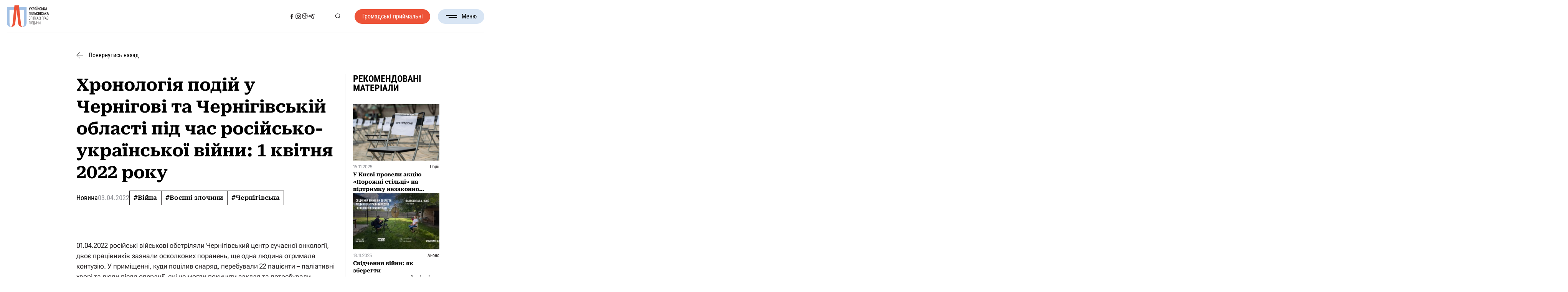

--- FILE ---
content_type: text/html; charset=UTF-8
request_url: https://www.helsinki.org.ua/articles/khronolohiia-podiy-u-chernihovi-ta-chernihivskiy-oblasti-pid-chas-rosiysko-ukrainskoi-viyny-1-kvitnia-2022-roku/
body_size: 34944
content:

<!DOCTYPE html>
<html lang="uk">

<head><style>img.lazy{min-height:1px}</style><link href="https://www.helsinki.org.ua/wp-content/plugins/w3-total-cache/pub/js/lazyload.min.js" as="script">
	<meta charset="UTF-8">
	<meta name="format-detection" content="telephone=no">
	<meta name="viewport" content="width=device-width, initial-scale=1.0">
	<meta name="facebook-domain-verification" content="dr7cr6ykte3ypygomwm8zqkvwgv8qd" />


	<!-- Google tag (gtag.js) -->
	<script async src="https://www.googletagmanager.com/gtag/js?id=GT-NN6NKNR"></script>
	<script>
	window.dataLayer = window.dataLayer || [];
	function gtag(){dataLayer.push(arguments);}
	gtag('js', new Date());

	gtag('config', 'GT-NN6NKNR');
	</script>

	<!-- Meta Pixel Code -->
	<script>
		!function(f,b,e,v,n,t,s)
		{if(f.fbq)return;n=f.fbq=function(){n.callMethod?
		n.callMethod.apply(n,arguments):n.queue.push(arguments)};
		if(!f._fbq)f._fbq=n;n.push=n;n.loaded=!0;n.version='2.0';
		n.queue=[];t=b.createElement(e);t.async=!0;
		t.src=v;s=b.getElementsByTagName(e)[0];
		s.parentNode.insertBefore(t,s)}(window, document,'script',
		'https://connect.facebook.net/en_US/fbevents.js');
		fbq('init', '6179937378705324');
		fbq('track', 'PageView');
	</script>
	<noscript><img class="lazy" height="1" width="1" style="display:none" src="data:image/svg+xml,%3Csvg%20xmlns='http://www.w3.org/2000/svg'%20viewBox='0%200%201%201'%3E%3C/svg%3E" data-src="https://www.facebook.com/tr?id=6179937378705324&ev=PageView&noscript=1"/></noscript>
	<!-- End Meta Pixel Code -->



	<meta name='robots' content='index, follow, max-image-preview:large, max-snippet:-1, max-video-preview:-1' />
<link rel="alternate" hreflang="uk" href="https://www.helsinki.org.ua/articles/khronolohiia-podiy-u-chernihovi-ta-chernihivskiy-oblasti-pid-chas-rosiysko-ukrainskoi-viyny-1-kvitnia-2022-roku/" />
<link rel="alternate" hreflang="x-default" href="https://www.helsinki.org.ua/articles/khronolohiia-podiy-u-chernihovi-ta-chernihivskiy-oblasti-pid-chas-rosiysko-ukrainskoi-viyny-1-kvitnia-2022-roku/" />

	<!-- This site is optimized with the Yoast SEO plugin v26.5 - https://yoast.com/wordpress/plugins/seo/ -->
	<title>Хронологія подій у Чернігові та Чернігівській області під час російсько-української війни: 1 квітня 2022 року - Українська Гельсінська спілка з прав людини</title>
	<link rel="canonical" href="https://www.helsinki.org.ua/articles/khronolohiia-podiy-u-chernihovi-ta-chernihivskiy-oblasti-pid-chas-rosiysko-ukrainskoi-viyny-1-kvitnia-2022-roku/" />
	<meta property="og:locale" content="uk_UA" />
	<meta property="og:type" content="article" />
	<meta property="og:title" content="Хронологія подій у Чернігові та Чернігівській області під час російсько-української війни: 1 квітня 2022 року - Українська Гельсінська спілка з прав людини" />
	<meta property="og:description" content="01.04.2022 російські військові обстріляли Чернігівський центр сучасної онкології, двоє працівників зазнали осколкових поранень, ще одна людина отримала контузію. У приміщенні, куди поцілив снаряд, перебували 22 пацієнти – паліативні хворі та люди після операції, які не могли покинути заклад та потребували постійного нагляду лікарів. (https://cheline.com.ua/news/nadzvichajni-podii/u-chernigovi-okupanti-obstrilyali-onkotsentr-294184, https://varta1.com.ua/news/rosiyski-agresori-obstrilyali-chernigivskiy-centr-suchasnoyi-onkologiyi_343791.html, https://suspilne.media/224125-vlucanna-v-cernigivskij-centr-sucasnoi-onkologii-dvoe-ludej-travmovani/, https://t.me/denisovaombudsman/4633, https://www.facebook.com/prokuraturachernigiv/posts/1445682429217293). 01.04.2022 перед відходом із м. Городня окупаційні війська росії підірвали [&hellip;]" />
	<meta property="og:url" content="https://www.helsinki.org.ua/articles/khronolohiia-podiy-u-chernihovi-ta-chernihivskiy-oblasti-pid-chas-rosiysko-ukrainskoi-viyny-1-kvitnia-2022-roku/" />
	<meta property="og:site_name" content="Українська Гельсінська спілка з прав людини" />
	<meta property="article:publisher" content="https://www.facebook.com/Ugspl/" />
	<meta property="article:modified_time" content="2024-08-05T23:18:59+00:00" />
	<meta property="og:image" content="https://www.helsinki.org.ua/wp-content/uploads/2015/12/3.jpg" />
	<meta property="og:image:width" content="960" />
	<meta property="og:image:height" content="720" />
	<meta property="og:image:type" content="image/jpeg" />
	<meta name="twitter:card" content="summary_large_image" />
	<meta name="twitter:label1" content="Прибл. час читання" />
	<meta name="twitter:data1" content="1 хвилина" />
	<script type="application/ld+json" class="yoast-schema-graph">{"@context":"https://schema.org","@graph":[{"@type":"WebPage","@id":"https://www.helsinki.org.ua/articles/khronolohiia-podiy-u-chernihovi-ta-chernihivskiy-oblasti-pid-chas-rosiysko-ukrainskoi-viyny-1-kvitnia-2022-roku/","url":"https://www.helsinki.org.ua/articles/khronolohiia-podiy-u-chernihovi-ta-chernihivskiy-oblasti-pid-chas-rosiysko-ukrainskoi-viyny-1-kvitnia-2022-roku/","name":"Хронологія подій у Чернігові та Чернігівській області під час російсько-української війни: 1 квітня 2022 року - Українська Гельсінська спілка з прав людини","isPartOf":{"@id":"https://www.helsinki.org.ua/#website"},"primaryImageOfPage":{"@id":"https://www.helsinki.org.ua/articles/khronolohiia-podiy-u-chernihovi-ta-chernihivskiy-oblasti-pid-chas-rosiysko-ukrainskoi-viyny-1-kvitnia-2022-roku/#primaryimage"},"image":{"@id":"https://www.helsinki.org.ua/articles/khronolohiia-podiy-u-chernihovi-ta-chernihivskiy-oblasti-pid-chas-rosiysko-ukrainskoi-viyny-1-kvitnia-2022-roku/#primaryimage"},"thumbnailUrl":"https://www.helsinki.org.ua/wp-content/uploads/2015/12/3.jpg","datePublished":"2022-04-03T06:06:18+00:00","dateModified":"2024-08-05T23:18:59+00:00","breadcrumb":{"@id":"https://www.helsinki.org.ua/articles/khronolohiia-podiy-u-chernihovi-ta-chernihivskiy-oblasti-pid-chas-rosiysko-ukrainskoi-viyny-1-kvitnia-2022-roku/#breadcrumb"},"inLanguage":"uk","potentialAction":[{"@type":"ReadAction","target":["https://www.helsinki.org.ua/articles/khronolohiia-podiy-u-chernihovi-ta-chernihivskiy-oblasti-pid-chas-rosiysko-ukrainskoi-viyny-1-kvitnia-2022-roku/"]}]},{"@type":"ImageObject","inLanguage":"uk","@id":"https://www.helsinki.org.ua/articles/khronolohiia-podiy-u-chernihovi-ta-chernihivskiy-oblasti-pid-chas-rosiysko-ukrainskoi-viyny-1-kvitnia-2022-roku/#primaryimage","url":"https://www.helsinki.org.ua/wp-content/uploads/2015/12/3.jpg","contentUrl":"https://www.helsinki.org.ua/wp-content/uploads/2015/12/3.jpg","width":960,"height":720},{"@type":"BreadcrumbList","@id":"https://www.helsinki.org.ua/articles/khronolohiia-podiy-u-chernihovi-ta-chernihivskiy-oblasti-pid-chas-rosiysko-ukrainskoi-viyny-1-kvitnia-2022-roku/#breadcrumb","itemListElement":[{"@type":"ListItem","position":1,"name":"Головна","item":"https://www.helsinki.org.ua/"},{"@type":"ListItem","position":2,"name":"Новини","item":"https://www.helsinki.org.ua/articles/"},{"@type":"ListItem","position":3,"name":"Хронологія подій у Чернігові та Чернігівській області під час російсько-української війни: 1 квітня 2022 року"}]},{"@type":"WebSite","@id":"https://www.helsinki.org.ua/#website","url":"https://www.helsinki.org.ua/","name":"Українська Гельсінська спілка з прав людини","description":"Українська Гельсінська спілка з прав людини (УГСПЛ) – найбільша асоціація правозахисних організацій України. Спілка об’єднує 26 правозахисних недержавних організацій. Метою діяльності УГСПЛ є захист прав людини.  УГСПЛ вважає себе частиною гельсінського руху і продовжувачем традицій та діяльності Української Гельсінської групи сприяння виконанню Гельсінських угод – УГГ.  Українська Гельсінська спілка з прав людини була створена 1 квітня 2004 року. Спілка є неприбутковою та неполітичною організацією.","publisher":{"@id":"https://www.helsinki.org.ua/#organization"},"alternateName":"УГСПЛ","potentialAction":[{"@type":"SearchAction","target":{"@type":"EntryPoint","urlTemplate":"https://www.helsinki.org.ua/?s={search_term_string}"},"query-input":{"@type":"PropertyValueSpecification","valueRequired":true,"valueName":"search_term_string"}}],"inLanguage":"uk"},{"@type":"Organization","@id":"https://www.helsinki.org.ua/#organization","name":"Гельсінська спілка з прав людини (УГСПЛ)","url":"https://www.helsinki.org.ua/","logo":{"@type":"ImageObject","inLanguage":"uk","@id":"https://www.helsinki.org.ua/#/schema/logo/image/","url":"https://www.helsinki.org.ua/wp-content/uploads/2024/06/cropped-favicon.png","contentUrl":"https://www.helsinki.org.ua/wp-content/uploads/2024/06/cropped-favicon.png","width":512,"height":512,"caption":"Гельсінська спілка з прав людини (УГСПЛ)"},"image":{"@id":"https://www.helsinki.org.ua/#/schema/logo/image/"},"sameAs":["https://www.facebook.com/Ugspl/"]}]}</script>
	<!-- / Yoast SEO plugin. -->


<link rel='dns-prefetch' href='//maps.googleapis.com' />
<link rel="alternate" type="application/rss+xml" title="Українська Гельсінська спілка з прав людини &raquo; стрічка" href="https://www.helsinki.org.ua/feed/" />
<style id='wp-img-auto-sizes-contain-inline-css'>
img:is([sizes=auto i],[sizes^="auto," i]){contain-intrinsic-size:3000px 1500px}
/*# sourceURL=wp-img-auto-sizes-contain-inline-css */
</style>
<style id='wp-emoji-styles-inline-css'>

	img.wp-smiley, img.emoji {
		display: inline !important;
		border: none !important;
		box-shadow: none !important;
		height: 1em !important;
		width: 1em !important;
		margin: 0 0.07em !important;
		vertical-align: -0.1em !important;
		background: none !important;
		padding: 0 !important;
	}
/*# sourceURL=wp-emoji-styles-inline-css */
</style>
<link rel='stylesheet' id='wp-block-library-css' href='https://www.helsinki.org.ua/wp-includes/css/dist/block-library/style.min.css?ver=1e2b00a6ce295af05ad1f733a15ef691' media='all' />
<style id='global-styles-inline-css'>
:root{--wp--preset--aspect-ratio--square: 1;--wp--preset--aspect-ratio--4-3: 4/3;--wp--preset--aspect-ratio--3-4: 3/4;--wp--preset--aspect-ratio--3-2: 3/2;--wp--preset--aspect-ratio--2-3: 2/3;--wp--preset--aspect-ratio--16-9: 16/9;--wp--preset--aspect-ratio--9-16: 9/16;--wp--preset--color--black: #000000;--wp--preset--color--cyan-bluish-gray: #abb8c3;--wp--preset--color--white: #ffffff;--wp--preset--color--pale-pink: #f78da7;--wp--preset--color--vivid-red: #cf2e2e;--wp--preset--color--luminous-vivid-orange: #ff6900;--wp--preset--color--luminous-vivid-amber: #fcb900;--wp--preset--color--light-green-cyan: #7bdcb5;--wp--preset--color--vivid-green-cyan: #00d084;--wp--preset--color--pale-cyan-blue: #8ed1fc;--wp--preset--color--vivid-cyan-blue: #0693e3;--wp--preset--color--vivid-purple: #9b51e0;--wp--preset--gradient--vivid-cyan-blue-to-vivid-purple: linear-gradient(135deg,rgb(6,147,227) 0%,rgb(155,81,224) 100%);--wp--preset--gradient--light-green-cyan-to-vivid-green-cyan: linear-gradient(135deg,rgb(122,220,180) 0%,rgb(0,208,130) 100%);--wp--preset--gradient--luminous-vivid-amber-to-luminous-vivid-orange: linear-gradient(135deg,rgb(252,185,0) 0%,rgb(255,105,0) 100%);--wp--preset--gradient--luminous-vivid-orange-to-vivid-red: linear-gradient(135deg,rgb(255,105,0) 0%,rgb(207,46,46) 100%);--wp--preset--gradient--very-light-gray-to-cyan-bluish-gray: linear-gradient(135deg,rgb(238,238,238) 0%,rgb(169,184,195) 100%);--wp--preset--gradient--cool-to-warm-spectrum: linear-gradient(135deg,rgb(74,234,220) 0%,rgb(151,120,209) 20%,rgb(207,42,186) 40%,rgb(238,44,130) 60%,rgb(251,105,98) 80%,rgb(254,248,76) 100%);--wp--preset--gradient--blush-light-purple: linear-gradient(135deg,rgb(255,206,236) 0%,rgb(152,150,240) 100%);--wp--preset--gradient--blush-bordeaux: linear-gradient(135deg,rgb(254,205,165) 0%,rgb(254,45,45) 50%,rgb(107,0,62) 100%);--wp--preset--gradient--luminous-dusk: linear-gradient(135deg,rgb(255,203,112) 0%,rgb(199,81,192) 50%,rgb(65,88,208) 100%);--wp--preset--gradient--pale-ocean: linear-gradient(135deg,rgb(255,245,203) 0%,rgb(182,227,212) 50%,rgb(51,167,181) 100%);--wp--preset--gradient--electric-grass: linear-gradient(135deg,rgb(202,248,128) 0%,rgb(113,206,126) 100%);--wp--preset--gradient--midnight: linear-gradient(135deg,rgb(2,3,129) 0%,rgb(40,116,252) 100%);--wp--preset--font-size--small: 13px;--wp--preset--font-size--medium: 20px;--wp--preset--font-size--large: 36px;--wp--preset--font-size--x-large: 42px;--wp--preset--spacing--20: 0.44rem;--wp--preset--spacing--30: 0.67rem;--wp--preset--spacing--40: 1rem;--wp--preset--spacing--50: 1.5rem;--wp--preset--spacing--60: 2.25rem;--wp--preset--spacing--70: 3.38rem;--wp--preset--spacing--80: 5.06rem;--wp--preset--shadow--natural: 6px 6px 9px rgba(0, 0, 0, 0.2);--wp--preset--shadow--deep: 12px 12px 50px rgba(0, 0, 0, 0.4);--wp--preset--shadow--sharp: 6px 6px 0px rgba(0, 0, 0, 0.2);--wp--preset--shadow--outlined: 6px 6px 0px -3px rgb(255, 255, 255), 6px 6px rgb(0, 0, 0);--wp--preset--shadow--crisp: 6px 6px 0px rgb(0, 0, 0);}:where(.is-layout-flex){gap: 0.5em;}:where(.is-layout-grid){gap: 0.5em;}body .is-layout-flex{display: flex;}.is-layout-flex{flex-wrap: wrap;align-items: center;}.is-layout-flex > :is(*, div){margin: 0;}body .is-layout-grid{display: grid;}.is-layout-grid > :is(*, div){margin: 0;}:where(.wp-block-columns.is-layout-flex){gap: 2em;}:where(.wp-block-columns.is-layout-grid){gap: 2em;}:where(.wp-block-post-template.is-layout-flex){gap: 1.25em;}:where(.wp-block-post-template.is-layout-grid){gap: 1.25em;}.has-black-color{color: var(--wp--preset--color--black) !important;}.has-cyan-bluish-gray-color{color: var(--wp--preset--color--cyan-bluish-gray) !important;}.has-white-color{color: var(--wp--preset--color--white) !important;}.has-pale-pink-color{color: var(--wp--preset--color--pale-pink) !important;}.has-vivid-red-color{color: var(--wp--preset--color--vivid-red) !important;}.has-luminous-vivid-orange-color{color: var(--wp--preset--color--luminous-vivid-orange) !important;}.has-luminous-vivid-amber-color{color: var(--wp--preset--color--luminous-vivid-amber) !important;}.has-light-green-cyan-color{color: var(--wp--preset--color--light-green-cyan) !important;}.has-vivid-green-cyan-color{color: var(--wp--preset--color--vivid-green-cyan) !important;}.has-pale-cyan-blue-color{color: var(--wp--preset--color--pale-cyan-blue) !important;}.has-vivid-cyan-blue-color{color: var(--wp--preset--color--vivid-cyan-blue) !important;}.has-vivid-purple-color{color: var(--wp--preset--color--vivid-purple) !important;}.has-black-background-color{background-color: var(--wp--preset--color--black) !important;}.has-cyan-bluish-gray-background-color{background-color: var(--wp--preset--color--cyan-bluish-gray) !important;}.has-white-background-color{background-color: var(--wp--preset--color--white) !important;}.has-pale-pink-background-color{background-color: var(--wp--preset--color--pale-pink) !important;}.has-vivid-red-background-color{background-color: var(--wp--preset--color--vivid-red) !important;}.has-luminous-vivid-orange-background-color{background-color: var(--wp--preset--color--luminous-vivid-orange) !important;}.has-luminous-vivid-amber-background-color{background-color: var(--wp--preset--color--luminous-vivid-amber) !important;}.has-light-green-cyan-background-color{background-color: var(--wp--preset--color--light-green-cyan) !important;}.has-vivid-green-cyan-background-color{background-color: var(--wp--preset--color--vivid-green-cyan) !important;}.has-pale-cyan-blue-background-color{background-color: var(--wp--preset--color--pale-cyan-blue) !important;}.has-vivid-cyan-blue-background-color{background-color: var(--wp--preset--color--vivid-cyan-blue) !important;}.has-vivid-purple-background-color{background-color: var(--wp--preset--color--vivid-purple) !important;}.has-black-border-color{border-color: var(--wp--preset--color--black) !important;}.has-cyan-bluish-gray-border-color{border-color: var(--wp--preset--color--cyan-bluish-gray) !important;}.has-white-border-color{border-color: var(--wp--preset--color--white) !important;}.has-pale-pink-border-color{border-color: var(--wp--preset--color--pale-pink) !important;}.has-vivid-red-border-color{border-color: var(--wp--preset--color--vivid-red) !important;}.has-luminous-vivid-orange-border-color{border-color: var(--wp--preset--color--luminous-vivid-orange) !important;}.has-luminous-vivid-amber-border-color{border-color: var(--wp--preset--color--luminous-vivid-amber) !important;}.has-light-green-cyan-border-color{border-color: var(--wp--preset--color--light-green-cyan) !important;}.has-vivid-green-cyan-border-color{border-color: var(--wp--preset--color--vivid-green-cyan) !important;}.has-pale-cyan-blue-border-color{border-color: var(--wp--preset--color--pale-cyan-blue) !important;}.has-vivid-cyan-blue-border-color{border-color: var(--wp--preset--color--vivid-cyan-blue) !important;}.has-vivid-purple-border-color{border-color: var(--wp--preset--color--vivid-purple) !important;}.has-vivid-cyan-blue-to-vivid-purple-gradient-background{background: var(--wp--preset--gradient--vivid-cyan-blue-to-vivid-purple) !important;}.has-light-green-cyan-to-vivid-green-cyan-gradient-background{background: var(--wp--preset--gradient--light-green-cyan-to-vivid-green-cyan) !important;}.has-luminous-vivid-amber-to-luminous-vivid-orange-gradient-background{background: var(--wp--preset--gradient--luminous-vivid-amber-to-luminous-vivid-orange) !important;}.has-luminous-vivid-orange-to-vivid-red-gradient-background{background: var(--wp--preset--gradient--luminous-vivid-orange-to-vivid-red) !important;}.has-very-light-gray-to-cyan-bluish-gray-gradient-background{background: var(--wp--preset--gradient--very-light-gray-to-cyan-bluish-gray) !important;}.has-cool-to-warm-spectrum-gradient-background{background: var(--wp--preset--gradient--cool-to-warm-spectrum) !important;}.has-blush-light-purple-gradient-background{background: var(--wp--preset--gradient--blush-light-purple) !important;}.has-blush-bordeaux-gradient-background{background: var(--wp--preset--gradient--blush-bordeaux) !important;}.has-luminous-dusk-gradient-background{background: var(--wp--preset--gradient--luminous-dusk) !important;}.has-pale-ocean-gradient-background{background: var(--wp--preset--gradient--pale-ocean) !important;}.has-electric-grass-gradient-background{background: var(--wp--preset--gradient--electric-grass) !important;}.has-midnight-gradient-background{background: var(--wp--preset--gradient--midnight) !important;}.has-small-font-size{font-size: var(--wp--preset--font-size--small) !important;}.has-medium-font-size{font-size: var(--wp--preset--font-size--medium) !important;}.has-large-font-size{font-size: var(--wp--preset--font-size--large) !important;}.has-x-large-font-size{font-size: var(--wp--preset--font-size--x-large) !important;}
/*# sourceURL=global-styles-inline-css */
</style>

<style id='classic-theme-styles-inline-css'>
/*! This file is auto-generated */
.wp-block-button__link{color:#fff;background-color:#32373c;border-radius:9999px;box-shadow:none;text-decoration:none;padding:calc(.667em + 2px) calc(1.333em + 2px);font-size:1.125em}.wp-block-file__button{background:#32373c;color:#fff;text-decoration:none}
/*# sourceURL=/wp-includes/css/classic-themes.min.css */
</style>
<link rel='stylesheet' id='wpml-legacy-horizontal-list-0-css' href='https://www.helsinki.org.ua/wp-content/plugins/sitepress-multilingual-cms/templates/language-switchers/legacy-list-horizontal/style.min.css?ver=1' media='all' />
<link rel='stylesheet' id='url-shortify-css' href='https://www.helsinki.org.ua/wp-content/plugins/url-shortify/lite/dist/styles/url-shortify.css?ver=1.11.4' media='all' />
<link rel='stylesheet' id='helsinki-2024-style-css' href='https://www.helsinki.org.ua/wp-content/themes/helsinki-2024/style.min.css?ver=1726574457' media='all' />
<link rel='stylesheet' id='helsinki-2024-datepicker-css' href='https://www.helsinki.org.ua/wp-content/themes/helsinki-2024/css/libs/datepicker.min.css?ver=1726569151' media='all' />
<link rel='stylesheet' id='glossary-hint-css' href='https://www.helsinki.org.ua/wp-content/plugins/glossary-by-codeat/assets/css/tooltip-classic.css?ver=2.3.9' media='all' />
<script id="wpml-cookie-js-extra">
var wpml_cookies = {"wp-wpml_current_language":{"value":"uk","expires":1,"path":"/"}};
var wpml_cookies = {"wp-wpml_current_language":{"value":"uk","expires":1,"path":"/"}};
//# sourceURL=wpml-cookie-js-extra
</script>
<script src="https://www.helsinki.org.ua/wp-content/plugins/sitepress-multilingual-cms/res/js/cookies/language-cookie.js?ver=486900" id="wpml-cookie-js" defer data-wp-strategy="defer"></script>
<script src="https://www.helsinki.org.ua/wp-includes/js/jquery/jquery.min.js?ver=3.7.1" id="jquery-core-js"></script>
<script src="https://www.helsinki.org.ua/wp-includes/js/jquery/jquery-migrate.min.js?ver=3.4.1" id="jquery-migrate-js"></script>
<script id="url-shortify-js-extra">
var usParams = {"ajaxurl":"https://www.helsinki.org.ua/wp-admin/admin-ajax.php"};
//# sourceURL=url-shortify-js-extra
</script>
<script src="https://www.helsinki.org.ua/wp-content/plugins/url-shortify/lite/dist/scripts/url-shortify.js?ver=1.11.4" id="url-shortify-js"></script>
<script src="https://maps.googleapis.com/maps/api/js?key=AIzaSyBgJKEeagdoMRS7wF7gpAev6jTB7u8YJ_E&amp;callback=Function.prototype&amp;ver=1e2b00a6ce295af05ad1f733a15ef691" id="helsinki-2024-map-js"></script>

<meta name="generator" content="WPML ver:4.8.6 stt:54;" />
<script type="text/javascript">
		   var ajaxurl = "https://www.helsinki.org.ua/wp-admin/admin-ajax.php";
		   var lang = "uk";
		 </script><link rel="icon" href="https://www.helsinki.org.ua/wp-content/uploads/2024/06/cropped-favicon-32x32.png" sizes="32x32" />
<link rel="icon" href="https://www.helsinki.org.ua/wp-content/uploads/2024/06/cropped-favicon-192x192.png" sizes="192x192" />
<link rel="apple-touch-icon" href="https://www.helsinki.org.ua/wp-content/uploads/2024/06/cropped-favicon-180x180.png" />
<meta name="msapplication-TileImage" content="https://www.helsinki.org.ua/wp-content/uploads/2024/06/cropped-favicon-270x270.png" />
<style>.shorten_url { 
	   padding: 10px 10px 10px 10px ; 
	   border: 1px solid #AAAAAA ; 
	   background-color: #EEEEEE ;
}</style></head>

<body class="wp-singular articles-template-default single single-articles postid-367605 single-format-standard wp-theme-helsinki-2024">
		<div class="wrapper">
		<header id="header" class="header">
			<div class="header__container">
				<div class="header__inner">
					<a href="https://www.helsinki.org.ua" class="header__logo" title="Логотип">
						<svg class="header__logo--full"><use xlink:href="#logo-full"></use></svg>
						<svg class="header__logo--sign"><use xlink:href="#logo-sign"></use></svg>
					</a>

					<nav class="header__nav">
													<a class="header__button header__button--mobile _red-button"
							   href="https://www.helsinki.org.ua/advice-centres/"
								 title="Громадські приймальні"
							>
								Громадські приймальні							</a>
						

						<div class="header__sn header__sn--mobile">
																																		<a href="https://www.facebook.com/Ugspl/" title="Соціальна мережа">
											<svg><use xlink:href="#facebook"></use></svg>
										</a>
																																				<a href="https://www.instagram.com/human_rights_in_action/" title="Соціальна мережа">
											<svg><use xlink:href="#instagram"></use></svg>
										</a>
																																				<a href="https://cutt.ly/kwVSS4ps" title="Соціальна мережа">
											<svg><use xlink:href="#viber"></use></svg>
										</a>
																																				<a href="https://t.me/law_space" title="Соціальна мережа">
											<svg><use xlink:href="#telegram"></use></svg>
										</a>
																														</div>

						<ul id="menu-header-menu" class="menu"><li id="menu-item-51" class="menu-item menu-item-type-custom menu-item-object-custom menu-item-has-children menu-item-51"><a>Про нас</a>
<ul class="sub-menu">
	<li id="menu-item-43" class="menu-item menu-item-type-post_type menu-item-object-page menu-item-43"><a href="https://www.helsinki.org.ua/informatsiya/">Про Спілку</a></li>
	<li id="menu-item-42" class="menu-item menu-item-type-post_type menu-item-object-page menu-item-42"><a href="https://www.helsinki.org.ua/istoriya/">Історія</a></li>
	<li id="menu-item-41" class="menu-item menu-item-type-post_type menu-item-object-page menu-item-41"><a href="https://www.helsinki.org.ua/komanda/">Команда</a></li>
	<li id="menu-item-40" class="menu-item menu-item-type-post_type menu-item-object-page menu-item-40"><a href="https://www.helsinki.org.ua/donory-ta-partnery/">Донори та партнери</a></li>
	<li id="menu-item-39" class="menu-item menu-item-type-post_type menu-item-object-page menu-item-39"><a href="https://www.helsinki.org.ua/richni-zvity-2/">Звіти</a></li>
</ul>
</li>
<li id="menu-item-389" class="menu-item menu-item-type-custom menu-item-object-custom menu-item-389"><a href="/publications/">Бібліотека</a></li>
<li id="menu-item-397" class="menu-item menu-item-type-custom menu-item-object-custom menu-item-397"><a href="/nashi-proekty/">Проєкти</a></li>
<li id="menu-item-385" class="menu-item menu-item-type-custom menu-item-object-custom menu-item-385"><a href="/articles/">Новини</a></li>
<li id="menu-item-418" class="menu-item menu-item-type-custom menu-item-object-custom menu-item-418"><a href="/tenders/">Тендери та вакансії</a></li>
<li id="menu-item-45" class="menu-item menu-item-type-post_type menu-item-object-page menu-item-45"><a href="https://www.helsinki.org.ua/kontakty/">Контакти</a></li>
</ul>					</nav>

					<div class="header__sn header__sn--desktop">
																														<a href="https://www.facebook.com/Ugspl/" title="Соціальна мережа">
										<svg><use xlink:href="#facebook"></use></svg>
									</a>
																																<a href="https://www.instagram.com/human_rights_in_action/" title="Соціальна мережа">
										<svg><use xlink:href="#instagram"></use></svg>
									</a>
																																<a href="https://cutt.ly/kwVSS4ps" title="Соціальна мережа">
										<svg><use xlink:href="#viber"></use></svg>
									</a>
																																<a href="https://t.me/law_space" title="Соціальна мережа">
										<svg><use xlink:href="#telegram"></use></svg>
									</a>
																										</div>

					<div class="header__actions">
						<ul class="header__lang-switcher">
						  						</ul>
						<button class="search-btn" type="button" title="Кнопка пошуку">
							<svg><use xlink:href="#search"></use></svg>
						</button>
					</div>

											<a class="header__button header__button--desktop _red-button" href="https://www.helsinki.org.ua/advice-centres/">
							Громадські приймальні						</a>
					
					<button type="button" class="menu__icon icon-menu" title="Бургер меню">
						<span></span>Меню					</button>
				</div>

				<div class="header__search">
					<div class="header__search-content">
						<h3 class="header__search-headline _headline">
							Пошук						</h3>
						<!-- Global Search Form -->
						<form
							role="search"
							method="get"
							action="https://www.helsinki.org.ua/"
							class="page-headline__search search-form" >
							<input
								name="s"
								type="search"
								value=""
								placeholder="Введіть пошуковий запит" />
							<span>
								<svg><use xlink:href="#cancel"></use></svg>
							</span>
							<button type="submit" title="Кнопка пошуку">
								<svg><use xlink:href="#search"></use></svg>
							</button>
						</form>
					</div>
				</div>
			</div>

		</header>

<main class="post">
  <div class="post__container">
    <a class="post__back" href="https://www.helsinki.org.ua/articles/">
      <svg><use xlink:href="#arrow-next"></use></svg>
      Повернутись назад    </a>
    <div class="post__inner">
      <div class="post__content">
        <div class="post__header">
          <h1 class="post__title">Хронологія подій у Чернігові та Чернігівській області під час російсько-української війни: 1 квітня 2022 року</h1>
          <div class="post__deatails ">
            <div class="post__type">Новина</div>
            <time class="post__date" datetime="2022-04-03T09:06:18+03:00">
              03.04.2022            </time>
            <div class="post__tags">
              <a href='https://www.helsinki.org.ua/activities/viyna/'>#Війна</a><a href='https://www.helsinki.org.ua/activities/voienni-zlochyny/'>#Воєнні злочини</a><a href='https://www.helsinki.org.ua/activities/chernihivska/'>#Чернігівська</a>            </div>
          </div>
        </div>
        <article class="post__article article">
          <p>01.04.2022 російські військові обстріляли Чернігівський центр сучасної онкології, двоє працівників зазнали осколкових поранень, ще одна людина отримала контузію. У приміщенні, куди поцілив снаряд, перебували 22 пацієнти – паліативні хворі та люди після операції, які не могли покинути заклад та потребували постійного нагляду лікарів.</p>
<p>(<a href="https://cheline.com.ua/news/nadzvichajni-podii/u-chernigovi-okupanti-obstrilyali-onkotsentr-294184">https://cheline.com.ua/news/nadzvichajni-podii/u-chernigovi-okupanti-obstrilyali-onkotsentr-294184</a>,</p>
<p><a href="https://varta1.com.ua/news/rosiyski-agresori-obstrilyali-chernigivskiy-centr-suchasnoyi-onkologiyi_343791.html">https://varta1.com.ua/news/rosiyski-agresori-obstrilyali-chernigivskiy-centr-suchasnoyi-onkologiyi_343791.html</a>, <a href="https://suspilne.media/224125-vlucanna-v-cernigivskij-centr-sucasnoi-onkologii-dvoe-ludej-travmovani/">https://suspilne.media/224125-vlucanna-v-cernigivskij-centr-sucasnoi-onkologii-dvoe-ludej-travmovani/</a>, <a href="https://t.me/denisovaombudsman/4633">https://t.me/denisovaombudsman/4633</a>,</p>
<p><a href="https://www.facebook.com/prokuraturachernigiv/posts/1445682429217293">https://www.facebook.com/prokuraturachernigiv/posts/1445682429217293</a>).</p>
<p>01.04.2022 перед відходом із м. Городня окупаційні війська росії підірвали переправу та відрізали частину громади від сполучення з Черніговом.</p>
<p>(<a href="https://lb.ua/society/2022/04/02/512012_pidirvali_perepravu_okupanti_pishli.html">https://lb.ua/society/2022/04/02/512012_pidirvali_perepravu_okupanti_pishli.html</a>).</p>
<p>01.04.2022 на Чернігівщині в результаті обстрілів сталася пожежа на промисловому об’єкті. (<a href="https://cheline.com.ua/news/nadzvichajni-podii/na-chernigivshhini-v-rezultati-vorozhih-obstriliv-zagorivsya-promislovij-ob-yekt-294207">https://cheline.com.ua/news/nadzvichajni-podii/na-chernigivshhini-v-rezultati-vorozhih-obstriliv-zagorivsya-promislovij-ob-yekt-294207</a>).</p>
<p>01.04.2022 близько 20-ї години сім’я працівника медичної допомоги поверталися з хутора Безбородьків у с. Припутні. За 30 – 50 метрів до понтонної переправи автомобіль, яким вони рухалися, підірвався на протитанковій міні. Батьки загинули на місці. Діти, 1995 і 2008 р.н., потрапили в реанімацію в тяжкому стані.</p>
<p>(<a href="https://www.gp.gov.ua/ua/posts/yuvenalni-prokurori-158-ditei-zaginuli-v-ukrayini-cerez-zbroinu-agresiyu-rf#:~:text=1%20%D0%BA%D0%B2%D1%96%D1%82%D0%BD%D1%8F%20%D0%BF%D1%96%D0%B4%20%D1%87%D0%B0%D1%81%20%D0%B2%D0%B8%D0%B1%D1%83%D1%85%D1%83,83%20%D0%B7%20%D0%BD%D0%B8%D1%85%20%D0%B7%D1%80%D1%83%D0%B9%D0%BD%D0%BE%D0%B2%D0%B0%D0%BD%D0%BE%20%D0%BF%D0%BE%D0%B2%D0%BD%D1">https://www.gp.gov.ua/ua/posts/yuvenalni-prokurori-158-ditei-zaginuli-v-ukrayini-cerez-zbroinu-agresiyu-rf#:~:text=1%20%D0%BA%D0%B2%D1%96%D1%82%D0%BD%D1%8F%20%D0%BF%D1%96%D0%B4%20%D1%87%D0%B0%D1%81%20%D0%B2%D0%B8%D0%B1%D1%83%D1%85%D1%83,83%20%D0%B7%20%D0%BD%D0%B8%D1%85%20%D0%B7%D1%80%D1%83%D0%B9%D0%BD%D0%BE%D0%B2%D0%B0%D0%BD%D0%BE%20%D0%BF%D0%BE%D0%B2%D0%BD%D1%96%D1%81%D1%82%D1%8E</a>, <a href="https://www.facebook.com/prokuraturachernigiv/posts/1447559689029567">https://www.facebook.com/prokuraturachernigiv/posts/1447559689029567</a>).</p>
<p>01.04.2022 під час відступу російські військовослужбовці розстріляли двох жителів Ніжинського району. За даними слідства, на території с. Гайворон Дмитрівської громади росіяни розстріляли двох місцевих мешканців.</p>
<p>(<a href="https://suspilne.media/224854-rosijski-vijskovi-pid-cas-vidhodu-rozstrilali-troh-ziteliv-nizinsini/">https://suspilne.media/224854-rosijski-vijskovi-pid-cas-vidhodu-rozstrilali-troh-ziteliv-nizinsini/</a>).</p>
<p><strong>Підсумок дня*:</strong></p>
<p>Убито цивільних – щонайменше 4;</p>
<p>Поранено цивільних – щонайменше 5;</p>
<p>Пошкоджено будинків – щонайменше 5 б’єктів (серед них Чернігівський центр сучасної онкології, промисловий об’єкт, переправа).</p>
<p>За добу в області зареєстровано дві пожежі, з них 1 – через обстріли російською армією населених пунктів (промисловий об’єкт). Групи піротехніків ДСНС за добу 21 раз виїжджали для знешкодження боєприпасів, що не розірвалися (з початку війни виявлено та вилучено 146 вибухонебезпечні предмети). Через ураження об’єктів критичної інфраструктури та активні бойові дії в місті Чернігів відсутнє теплопостачання. Електро-, водо- та газопостачання здійснюється частково. Відновлювальні роботи здійснюють за можливості. (<a href="https://t.me/chernigivskaODA/786">https://t.me/chernigivskaODA/786</a>, <a href="https://cheline.com.ua/news/nadzvichajni-podii/na-chernigivshhini-v-rezultati-vorozhih-obstriliv-zagorivsya-promislovij-ob-yekt-294207">https://cheline.com.ua/news/nadzvichajni-podii/na-chernigivshhini-v-rezultati-vorozhih-obstriliv-zagorivsya-promislovij-ob-yekt-294207</a>).</p>
<div class="content_post">
<p><strong>ВАЖЛИВО!</strong> Якщо ви володієте інформацією про будь-яку з перелічених нижче подій, просимо вас заповнити <strong><a href="https://forms.gle/vWYrKbnbD3bn4wsn9">форму</a></strong>, щоб покращити якість документування злочинів, і, відповідно, якість доказів для притягнення росії, її керівництва та комбатантів до відповідальності у Міжнародному кримінальному суді та інших міжнародних інституціях.</p>
<p>Подія, про яку ви можете розповісти:</p>
<ul>
<li>вбивство, поранення цивільних;</li>
<li>вбивство, поранення медичного персоналу;</li>
<li>вбивство, поранення волонтерів;</li>
<li>пошкодження, знищення об’єктів цивільної інфраструктури (автівки, будівлі);</li>
<li>пошкодження, знищення медичних об’єктів (автівки, будівлі);</li>
<li>пошкодження, знищення культурних, навчальних об’єктів;</li>
<li>пошкодження, знищення об’єктів інфраструктури населеного пункту (комунальні підприємства, трамвайні депо, місцевий транспорт тощо);</li>
<li>побиття, зґвалтування, каліцтво;</li>
<li>утримання у заручниках;</li>
<li>пересування у населених пунктах ворожої техніки та її застосування/використання цивільної інфраструктури у воєнних цілях;</li>
<li>артобстріл, авіаобстріл;</li>
<li>обстріл цивільних осіб та об’єктів із стрілецької зброї;</li>
<li>привласнення майна цивільних осіб;</li>
<li>інше.</li>
</ul>
<p><strong>Особливо ми будемо раді бачити оригінальні фото та відео (без обробки та не із соцмереж), із яких можна отримати мета-дані.</strong></p>
<hr />
<p>* Інформація, відображена у категорії “Підсумок дня”, відповідає зібраним нами даним на момент публікації, потребує доповнення та уточнення.</p>
</div>
        </article>
        <section class="share-links">
  <div class="share-links__inner">
    <h3 class="share-links__text">Поширити допис:</h3>
    <div class="share-links__list">
      <a href="https://www.facebook.com/sharer/sharer.php?u=https%3A%2F%2Fwww.helsinki.org.ua%2Farticles%2Fkhronolohiia-podiy-u-chernihovi-ta-chernihivskiy-oblasti-pid-chas-rosiysko-ukrainskoi-viyny-1-kvitnia-2022-roku%2F" target="_blank">
        <svg><use xlink:href="#facebook"></use></svg>
      </a>
      <a href="https://t.me/share/url?url=https%3A%2F%2Fwww.helsinki.org.ua%2Farticles%2Fkhronolohiia-podiy-u-chernihovi-ta-chernihivskiy-oblasti-pid-chas-rosiysko-ukrainskoi-viyny-1-kvitnia-2022-roku%2F&text=%D0%A5%D1%80%D0%BE%D0%BD%D0%BE%D0%BB%D0%BE%D0%B3%D1%96%D1%8F+%D0%BF%D0%BE%D0%B4%D1%96%D0%B9+%D1%83+%D0%A7%D0%B5%D1%80%D0%BD%D1%96%D0%B3%D0%BE%D0%B2%D1%96+%D1%82%D0%B0+%D0%A7%D0%B5%D1%80%D0%BD%D1%96%D0%B3%D1%96%D0%B2%D1%81%D1%8C%D0%BA%D1%96%D0%B9+%D0%BE%D0%B1%D0%BB%D0%B0%D1%81%D1%82%D1%96+%D0%BF%D1%96%D0%B4+%D1%87%D0%B0%D1%81+%D1%80%D0%BE%D1%81%D1%96%D0%B9%D1%81%D1%8C%D0%BA%D0%BE-%D1%83%D0%BA%D1%80%D0%B0%D1%97%D0%BD%D1%81%D1%8C%D0%BA%D0%BE%D1%97+%D0%B2%D1%96%D0%B9%D0%BD%D0%B8%3A+1+%D0%BA%D0%B2%D1%96%D1%82%D0%BD%D1%8F+2022+%D1%80%D0%BE%D0%BA%D1%83" target="_blank">
        <svg><use xlink:href="#telegram"></use></svg>
      </a>
      <a href="https://twitter.com/intent/tweet?url=https%3A%2F%2Fwww.helsinki.org.ua%2Farticles%2Fkhronolohiia-podiy-u-chernihovi-ta-chernihivskiy-oblasti-pid-chas-rosiysko-ukrainskoi-viyny-1-kvitnia-2022-roku%2F&text=%D0%A5%D1%80%D0%BE%D0%BD%D0%BE%D0%BB%D0%BE%D0%B3%D1%96%D1%8F+%D0%BF%D0%BE%D0%B4%D1%96%D0%B9+%D1%83+%D0%A7%D0%B5%D1%80%D0%BD%D1%96%D0%B3%D0%BE%D0%B2%D1%96+%D1%82%D0%B0+%D0%A7%D0%B5%D1%80%D0%BD%D1%96%D0%B3%D1%96%D0%B2%D1%81%D1%8C%D0%BA%D1%96%D0%B9+%D0%BE%D0%B1%D0%BB%D0%B0%D1%81%D1%82%D1%96+%D0%BF%D1%96%D0%B4+%D1%87%D0%B0%D1%81+%D1%80%D0%BE%D1%81%D1%96%D0%B9%D1%81%D1%8C%D0%BA%D0%BE-%D1%83%D0%BA%D1%80%D0%B0%D1%97%D0%BD%D1%81%D1%8C%D0%BA%D0%BE%D1%97+%D0%B2%D1%96%D0%B9%D0%BD%D0%B8%3A+1+%D0%BA%D0%B2%D1%96%D1%82%D0%BD%D1%8F+2022+%D1%80%D0%BE%D0%BA%D1%83" target="_blank">
        <svg><use xlink:href="#twitter"></use></svg>
      </a>
      <button data-copy data-value="https://www.helsinki.org.ua/articles/khronolohiia-podiy-u-chernihovi-ta-chernihivskiy-oblasti-pid-chas-rosiysko-ukrainskoi-viyny-1-kvitnia-2022-roku/">
        <span>Скопійовано</span>
        <svg><use xlink:href="#copy"></use></svg>
        Скопіювати посилання      </button>
    </div>
  </div>
</section>      </div>

      <!-- Recomended Materials -->
              <aside class="post-sidebar">
          <div class="recomended _scrollbar">
            <h2 class="recomended__headline">
              Рекомендовані матеріали            </h2>
            <ul class="recomended__list ">
              
                    
                    <li class="post-card">
                      <a href="https://www.helsinki.org.ua/articles/u-kyievi-provely-aktsiiu-porozhni-stiltsi-na-pidtrymku-nezakonno-uv-iaznenykh-polonenykh-ta-znyklykh-bezvisty-zhurnalistiv-ta-myttsiv/">
                        <div class="post-card__thumbnail">
                          <img width="306" height="200" src="data:image/svg+xml,%3Csvg%20xmlns='http://www.w3.org/2000/svg'%20viewBox='0%200%20306%20200'%3E%3C/svg%3E" data-src="https://www.helsinki.org.ua/wp-content/uploads/2025/11/tn_img-688-1-306x200.jpg" class="attachment-post-card size-post-card wp-post-image lazy" alt="У Києві провели акцію «Порожні стільці» на підтримку незаконно ув’язнених, полонених та зниклих безвісти журналістів та митців" decoding="async" fetchpriority="high" data-srcset="https://www.helsinki.org.ua/wp-content/uploads/2025/11/tn_img-688-1-306x200.jpg 306w, https://www.helsinki.org.ua/wp-content/uploads/2025/11/tn_img-688-1-642x420.jpg 642w" data-sizes="(max-width: 306px) 100vw, 306px" />                        </div>
                        <div class="post-card__body">
                          <div class="post-card__details">
                            <time class="article-card__date" datetime="2025-11-16T15:20:24+02:00">
                              16.11.2025                            </time>
                            <span class="post-card__type">Події</span>
                          </div>

                          <h2 class="post-card__title">У Києві провели акцію «Порожні стільці» на підтримку незаконно ув’язнених, полонених та зниклих безвісти журналістів та митців</h2>
                        </div>
                      </a>
                    </li>
                    
                    
                    <li class="post-card">
                      <a href="https://www.helsinki.org.ua/articles/svidchennia-viyny-iak-zberehty-liudynotsentrychnyy-pidkhid-i-dopomohty-pravosuddiu-vebinar-vid-arkhivu-viyny-18-lystopada-o-16-00/">
                        <div class="post-card__thumbnail">
                          <img width="306" height="200" src="data:image/svg+xml,%3Csvg%20xmlns='http://www.w3.org/2000/svg'%20viewBox='0%200%20306%20200'%3E%3C/svg%3E" data-src="https://www.helsinki.org.ua/wp-content/uploads/2025/11/581374396_806349035628664_2423670328251314901_n-306x200.jpg" class="attachment-post-card size-post-card wp-post-image lazy" alt="Свідчення війни: як зберегти людиноцентричний підхід і допомогти правосуддю — вебінар від Архіву Війни, 18 листопада о 16:00" decoding="async" data-srcset="https://www.helsinki.org.ua/wp-content/uploads/2025/11/581374396_806349035628664_2423670328251314901_n-306x200.jpg 306w, https://www.helsinki.org.ua/wp-content/uploads/2025/11/581374396_806349035628664_2423670328251314901_n-642x420.jpg 642w" data-sizes="(max-width: 306px) 100vw, 306px" />                        </div>
                        <div class="post-card__body">
                          <div class="post-card__details">
                            <time class="article-card__date" datetime="2025-11-13T16:52:15+02:00">
                              13.11.2025                            </time>
                            <span class="post-card__type">Анонс</span>
                          </div>

                          <h2 class="post-card__title">Свідчення війни: як зберегти людиноцентричний підхід і допомогти правосуддю — вебінар від Архіву Війни, 18 листопада о 16:00</h2>
                        </div>
                      </a>
                    </li>
                    
                    
                    <li class="post-card">
                      <a href="https://www.helsinki.org.ua/articles/yakshcho-tebe-byly-lyshe-dva-razy-za-den-tse-khoroshyy-den-uhspl-naholosyla-na-systemnosti-tortur-ukraintsiv-u-rosiyskomu-poloni/">
                        <div class="post-card__thumbnail">
                          <img width="306" height="200" src="data:image/svg+xml,%3Csvg%20xmlns='http://www.w3.org/2000/svg'%20viewBox='0%200%20306%20200'%3E%3C/svg%3E" data-src="https://www.helsinki.org.ua/wp-content/uploads/2025/10/1-306x200.png" class="attachment-post-card size-post-card wp-post-image lazy" alt="«Якщо тебе били лише два рази за день — це хороший день»: УГСПЛ наголосила на системності тортур українців у російському полоні" decoding="async" data-srcset="https://www.helsinki.org.ua/wp-content/uploads/2025/10/1-306x200.png 306w, https://www.helsinki.org.ua/wp-content/uploads/2025/10/1-642x420.png 642w" data-sizes="(max-width: 306px) 100vw, 306px" />                        </div>
                        <div class="post-card__body">
                          <div class="post-card__details">
                            <time class="article-card__date" datetime="2025-10-14T18:52:44+03:00">
                              14.10.2025                            </time>
                            <span class="post-card__type">Новина</span>
                          </div>

                          <h2 class="post-card__title">«Якщо тебе били лише два рази за день — це хороший день»: УГСПЛ наголосила на системності тортур українців у російському полоні</h2>
                        </div>
                      </a>
                    </li>
                    
                    
                    <li class="post-card">
                      <a href="https://www.helsinki.org.ua/articles/yespl-vyznav-nepryyniatnymy-skarhy-proty-ukrainy-shchodo-podiy-na-okupovanykh-terytoriiakh/">
                        <div class="post-card__thumbnail">
                          <img width="306" height="200" src="data:image/svg+xml,%3Csvg%20xmlns='http://www.w3.org/2000/svg'%20viewBox='0%200%20306%20200'%3E%3C/svg%3E" data-src="https://www.helsinki.org.ua/wp-content/uploads/2025/10/15-306x200.png" class="attachment-post-card size-post-card wp-post-image lazy" alt="ЄСПЛ визнав неприйнятними скарги проти України щодо подій на окупованих територіях" decoding="async" data-srcset="https://www.helsinki.org.ua/wp-content/uploads/2025/10/15-306x200.png 306w, https://www.helsinki.org.ua/wp-content/uploads/2025/10/15-642x420.png 642w" data-sizes="(max-width: 306px) 100vw, 306px" />                        </div>
                        <div class="post-card__body">
                          <div class="post-card__details">
                            <time class="article-card__date" datetime="2025-10-03T18:38:46+03:00">
                              03.10.2025                            </time>
                            <span class="post-card__type">Новина</span>
                          </div>

                          <h2 class="post-card__title">ЄСПЛ визнав неприйнятними скарги проти України щодо подій на окупованих територіях</h2>
                        </div>
                      </a>
                    </li>
                                </ul>
          </div>
        </aside>
          </div>
  </div>
</main>

		<footer id="footer" class="footer">
			<div class="footer__container">
				<div class="footer__inner">

					<div class="footer__body">
						<div class="footer-logo">
							<a href="https://www.helsinki.org.ua" title="Логотип футер">
								<svg><use xlink:href="#logo-sign"></use></svg>
							</a>
						</div>

						<div class="footer__columns">
							<div class="footer-contatcs">
								<h3 class="footer-contatcs__title _footer-title">
									Контакти спілки								</h3>
								<ul class="footer-contatcs__list">
																			<li>
											<a href="tel:380444851792" title="Номер телефону">
												+38 (044) 485 17 92											</a>
											<svg data-copy><use xlink:href="#copy"></use></svg>
										</li>
									
																			<li>
											<a href="/cdn-cgi/l/email-protection#f29d94949b9197b29a979e819b9c999bdc9d8095dc8793" title="Електронна пошта"><span class="__cf_email__" data-cfemail="412e27272822240129242d32282f2a286f2e33266f3420">[email&#160;protected]</span></a>
											<svg data-copy><use xlink:href="#copy"></use></svg>
										</li>
																	</ul>
																	<a href="https://www.helsinki.org.ua/kontakty/" class="footer-contatcs__forward" title="Більше контактів">
										Більше контактів									</a>
															</div>

							<div class="footer-sn">
								<div class="footer-sn__inner">
									<h3 class="footer-sn__title _footer-title">Соцмережі</h3>
									<div class="footer-sn__list">
																																														<a href="https://www.facebook.com/Ugspl/" title="Соціальна мережа">
														<svg><use xlink:href="#facebook"></use></svg>
													</a>
																																																<a href="https://www.instagram.com/human_rights_in_action/" title="Соціальна мережа">
														<svg><use xlink:href="#instagram"></use></svg>
													</a>
																																																<a href="https://cutt.ly/kwVSS4ps" title="Соціальна мережа">
														<svg><use xlink:href="#viber"></use></svg>
													</a>
																																																<a href="https://t.me/law_space" title="Соціальна мережа">
														<svg><use xlink:href="#telegram"></use></svg>
													</a>
																																																<a href="https://x.com/UGSPL" title="Соціальна мережа">
														<svg><use xlink:href="#twitter"></use></svg>
													</a>
																																										</div>
								</div>
							</div>

							<div class="footer-cta">
								<div class="footer-cta__inner">
									<h3 class="footer-cta__title _footer-title">
										Інформація для ЗМІ									</h3>
																			<p class="footer-cta__description">При передруку наших матеріалів, посилання (для інтернету - гіперпосилання) на <a href="https://www.helsinki.org.ua/">helsinki.org.ua</a> обов'язкове.</p>
																												<a class="footer-cta__button _red-button" href="https://www.helsinki.org.ua/informatsiya/#volunteering" title="Посилання "стати волонтером"">
											Стати волонтером										</a>
																	</div>
							</div>
						</div>
					</div>

					<div class="footer__bottom">
													<div class="footer__copyrighting">© 2003—2024 УГСПЛ. Всі права застережено.</div>
						
						<div class="footer__created">Сайт створили							<a href="https://demch.co/" target="_blank" title="Розроблено DemchCo">
								<svg><use xlink:href="#demchco"></use></svg>
							</a>
						</div>
					</div>
				</div>
			</div>
		</footer>
	</div>

	<svg style="display: none;">
	<!-- facebook -->
	<symbol id="facebook" viewBox="0 0 17 18">
		<g>
      <path d="M9.64209 15.9062V9.60593H11.9023L12.2402 7.15206H9.64209V5.58639C9.64209 4.87882 9.85123 4.38956 10.9451 4.38956H12.3367V2.1916C12.0873 2.1615 11.2669 2.09375 10.3016 2.09375C8.2988 2.09375 6.92335 3.23789 6.92335 5.338V7.15206H4.66309V9.60593H6.93137V15.9062H9.64209Z"/>
		</g>
	</symbol>
  <!-- instagram -->
	<symbol id="instagram" viewBox="0 0 17 18">
		<g>
      <path d="M5.2871 1.3501H11.7131C14.1611 1.3501 16.1501 3.3391 16.1501 5.7871V12.2131C16.1501 13.3899 15.6826 14.5184 14.8505 15.3505C14.0184 16.1826 12.8899 16.6501 11.7131 16.6501H5.2871C2.8391 16.6501 0.850098 14.6611 0.850098 12.2131V5.7871C0.850098 4.61033 1.31757 3.48176 2.14966 2.64966C2.98176 1.81757 4.11033 1.3501 5.2871 1.3501ZM5.1341 2.8801C4.40369 2.8801 3.7032 3.17025 3.18673 3.68673C2.67025 4.2032 2.3801 4.90369 2.3801 5.6341V12.3661C2.3801 13.8884 3.61175 15.1201 5.1341 15.1201H11.8661C12.5965 15.1201 13.297 14.8299 13.8135 14.3135C14.3299 13.797 14.6201 13.0965 14.6201 12.3661V5.6341C14.6201 4.11175 13.3884 2.8801 11.8661 2.8801H5.1341ZM12.5163 4.0276C12.77 4.0276 13.0132 4.12835 13.1925 4.30768C13.3719 4.48701 13.4726 4.73023 13.4726 4.98385C13.4726 5.23746 13.3719 5.48069 13.1925 5.66002C13.0132 5.83935 12.77 5.9401 12.5163 5.9401C12.2627 5.9401 12.0195 5.83935 11.8402 5.66002C11.6608 5.48069 11.5601 5.23746 11.5601 4.98385C11.5601 4.73023 11.6608 4.48701 11.8402 4.30768C12.0195 4.12835 12.2627 4.0276 12.5163 4.0276ZM8.5001 5.1751C9.51455 5.1751 10.4875 5.57809 11.2048 6.29541C11.9221 7.01274 12.3251 7.98564 12.3251 9.0001C12.3251 10.0146 11.9221 10.9875 11.2048 11.7048C10.4875 12.4221 9.51455 12.8251 8.5001 12.8251C7.48564 12.8251 6.51274 12.4221 5.79541 11.7048C5.07809 10.9875 4.6751 10.0146 4.6751 9.0001C4.6751 7.98564 5.07809 7.01274 5.79541 6.29541C6.51274 5.57809 7.48564 5.1751 8.5001 5.1751ZM8.5001 6.7051C7.89143 6.7051 7.30768 6.94689 6.87729 7.37729C6.44689 7.80768 6.2051 8.39143 6.2051 9.0001C6.2051 9.60877 6.44689 10.1925 6.87729 10.6229C7.30768 11.0533 7.89143 11.2951 8.5001 11.2951C9.10877 11.2951 9.69251 11.0533 10.1229 10.6229C10.5533 10.1925 10.7951 9.60877 10.7951 9.0001C10.7951 8.39143 10.5533 7.80768 10.1229 7.37729C9.69251 6.94689 9.10877 6.7051 8.5001 6.7051Z"/>
		</g>
	</symbol>
  <!-- viber -->
  <symbol id="viber" viewBox="0 0 17 18">
		<g>
      <path d="M5.08918 4.40012C5.21247 4.32711 5.357 4.2988 5.49892 4.31966C5.62929 4.34425 5.74812 4.41502 5.83305 4.51932C6.22156 4.96259 6.56574 5.4431 6.86076 5.95342C7.05371 6.29537 6.92855 6.64179 6.74864 6.78855L6.37316 7.09027C6.30872 7.13944 6.26849 7.20425 6.24391 7.26907C6.19474 7.39721 6.20628 7.52385 6.20628 7.52385C6.20628 7.52385 6.76242 9.63291 8.84577 10.1648L8.85322 10.1604C8.85322 10.1604 9.1326 10.1857 9.28644 9.9987L9.58629 9.62025C9.72672 9.43251 10.0739 9.32002 10.4155 9.50552C10.9258 9.80203 11.4063 10.147 11.8507 10.5351C12.0719 10.7206 12.1237 10.994 11.9703 11.2838C11.8071 11.5766 11.5974 11.8351 11.3493 12.0549C11.2446 12.1502 11.1247 12.2262 10.9958 12.2799C10.8751 12.3298 10.7462 12.3611 10.614 12.3707C10.5276 12.3707 10.4423 12.3581 10.3484 12.329C10.0273 12.2299 9.49242 12.0035 8.61148 11.5229C7.84079 11.0968 7.12746 10.5738 6.48901 9.96741L6.46778 9.94879L6.45027 9.92793L6.42121 9.90707L6.40296 9.88099C6.0219 9.48094 5.67474 9.05033 5.36408 8.5944C5.18118 8.32621 5.01095 8.04907 4.85413 7.76374C4.52634 7.21617 4.25777 6.63434 4.05178 6.02941L4.038 6.02121C4.00224 5.905 3.99144 5.78133 4.00671 5.65915C4.03278 5.45353 4.13187 5.23972 4.31513 5.02815C4.44849 4.87691 4.59599 4.73984 4.75542 4.61766C4.8586 4.53869 4.96663 4.46643 5.07875 4.40012H5.08918Z"/>
      <path d="M8.74967 3.51433C8.82119 3.44281 8.91841 3.40258 9.01973 3.40258C10.1685 3.40258 11.1631 3.78551 11.9498 4.5372L11.9572 4.54465C12.3569 4.94843 12.6698 5.42969 12.8758 5.95864C13.081 6.48609 13.1749 7.0493 13.1514 7.61474C13.147 7.71532 13.1026 7.81067 13.0281 7.87921C12.9536 7.94775 12.8549 7.98426 12.7536 7.97979C12.6527 7.97532 12.5573 7.93136 12.4888 7.85686C12.4202 7.78236 12.3841 7.68328 12.3886 7.58196C12.4083 7.12305 12.3319 6.66488 12.1647 6.23503C11.9986 5.80666 11.7445 5.41479 11.4186 5.08477C11.1083 4.78901 10.7578 4.56253 10.3678 4.40832C9.96139 4.2474 9.51179 4.16545 9.01973 4.16545C8.91841 4.16545 8.82119 4.12522 8.74967 4.0537C8.67815 3.98218 8.6383 3.88534 8.6383 3.78402C8.6383 3.6827 8.67815 3.58585 8.74967 3.51433Z"/>
      <path d="M8.72322 4.76815C8.79474 4.69663 8.89159 4.6564 8.99291 4.6564L9.0309 4.65565L9.04394 4.65714C9.19629 4.66757 9.34417 4.68545 9.48684 4.71078C9.77105 4.76144 10.0359 4.8419 10.2791 4.95439C10.4713 5.04305 10.6505 5.15181 10.8151 5.27995C10.9239 5.36488 11.0264 5.458 11.1221 5.56081C11.6272 6.10763 11.882 6.79004 11.8637 7.58122C11.8611 7.68254 11.819 7.77864 11.7456 7.84867C11.6726 7.91795 11.5747 7.95595 11.4733 7.95371C11.372 7.95148 11.2763 7.90901 11.2063 7.836C11.1362 7.763 11.0982 7.66466 11.1009 7.56334C11.1154 6.96139 10.9269 6.47342 10.563 6.08156C10.4076 5.91543 10.2236 5.7776 10.0072 5.67107C9.72896 5.53325 9.39744 5.44757 9.00595 5.41926H8.99291C8.89159 5.41926 8.79474 5.37904 8.72322 5.30752C8.65171 5.236 8.61148 5.13915 8.61148 5.03783C8.61148 4.93651 8.65171 4.83966 8.72322 4.76815Z"/>
      <path d="M8.97838 5.9348C8.92735 5.93033 8.87595 5.93629 8.82715 5.95193C8.79512 5.96236 8.76494 5.97652 8.73701 5.99514L8.71615 6.01004L8.69454 6.02717C8.65618 6.0607 8.62451 6.10167 8.60216 6.14786C8.57944 6.19331 8.56678 6.24397 8.5638 6.29462L8.56491 6.34975C8.56789 6.38253 8.57534 6.41457 8.58652 6.44511C8.60403 6.49354 8.63122 6.53749 8.66623 6.57474C8.70125 6.61273 8.74334 6.64253 8.79027 6.66339C8.83683 6.68425 8.88749 6.69543 8.9389 6.69617C9.25775 6.71256 9.46113 6.80867 9.58927 6.93829C9.71853 7.06792 9.81463 7.27577 9.83214 7.60133C9.83288 7.65274 9.84406 7.7034 9.86492 7.75033C9.88615 7.79652 9.91595 7.83898 9.95357 7.874C9.97182 7.89039 9.99157 7.90603 10.0128 7.91944C10.0351 7.93285 10.0586 7.94403 10.0832 7.95297C10.1313 7.97085 10.1827 7.9783 10.2337 7.97532C10.2847 7.97308 10.3346 7.95967 10.3808 7.93732C10.3983 7.92838 10.4155 7.9187 10.4319 7.90752C10.4576 7.88964 10.481 7.86878 10.5015 7.84494C10.535 7.8062 10.5604 7.76076 10.5764 7.71234C10.592 7.66391 10.598 7.61251 10.5935 7.5611C10.5689 7.10368 10.4255 6.69915 10.132 6.4019C9.83661 6.10391 9.43469 5.95938 8.97838 5.9348Z"/>
      <path fill-rule="evenodd" clip-rule="evenodd" d="M12.1863 1.40676C9.75876 0.864412 7.24144 0.864412 4.8139 1.40676L4.55539 1.46413C4.18476 1.54682 3.82978 1.68241 3.50086 1.86568C3.20026 2.0333 2.92164 2.23966 2.67244 2.48178C2.31112 2.83267 2.02206 3.24912 1.81905 3.70579C1.72928 3.90843 1.65627 4.11852 1.60152 4.33456C0.985041 6.76322 0.985041 9.30661 1.60152 11.7345C1.76691 12.3864 2.09693 12.9854 2.55957 13.4733C3.02221 13.9613 3.60255 14.3226 4.24473 14.5223L4.5796 16.5226C4.59637 16.6231 4.64032 16.7177 4.70625 16.7967C4.77218 16.8749 4.85786 16.9338 4.95471 16.9681C5.05118 17.0016 5.15511 17.009 5.25568 16.9889C5.35588 16.9688 5.44938 16.9226 5.52574 16.8541L7.5495 15.043C8.56603 15.1004 9.58443 15.0661 10.5924 14.9395C11.1269 14.8724 11.6585 14.78 12.1856 14.6623L12.4448 14.605C13.1544 14.447 13.8063 14.0946 14.3278 13.5873C14.8489 13.0807 15.2199 12.4393 15.3987 11.7345C16.0148 9.30661 16.0148 6.76322 15.3987 4.33456C15.2199 3.62981 14.8489 2.98837 14.3278 2.48178C13.902 2.06831 13.3898 1.75765 12.83 1.57066C12.7037 1.52894 12.5752 1.49318 12.4448 1.46413L12.1863 1.40676ZM5.06347 2.52275C7.32637 2.01691 9.67346 2.01691 11.9367 2.52275L12.1952 2.58086C12.3625 2.61811 12.5253 2.67101 12.6817 2.73806C12.9957 2.87215 13.2833 3.06287 13.5303 3.30276C13.7824 3.54786 13.9851 3.83766 14.1285 4.15577C14.1952 4.30327 14.2492 4.45749 14.2894 4.61617C14.8586 6.86007 14.8586 9.21051 14.2894 11.4529C14.1627 11.9528 13.8998 12.4072 13.5303 12.7671C13.1604 13.1262 12.6985 13.3757 12.1952 13.4882L11.9367 13.5463C11.2212 13.7065 10.4963 13.816 9.76732 13.8749C8.97652 13.9382 8.18087 13.9419 7.38709 13.886C7.31073 13.8808 7.23399 13.8905 7.16136 13.9158C7.1148 13.9315 7.07047 13.9538 7.02987 13.9807C7.00715 13.9956 6.98554 14.0127 6.96505 14.0306L5.53691 15.309L5.31267 13.9672C5.29405 13.8555 5.24227 13.7512 5.16367 13.6685C5.08545 13.5858 4.98451 13.5285 4.8735 13.5039L4.80459 13.4882C4.30172 13.3757 3.83946 13.1262 3.46995 12.7671C3.10006 12.4072 2.83745 11.9528 2.71043 11.4529C2.14126 9.20976 2.14126 6.86007 2.71043 4.61617C2.78456 4.32562 2.9045 4.04998 3.06467 3.79892C3.17977 3.61938 3.31536 3.4525 3.46957 3.30276C3.83909 2.94367 4.30098 2.69336 4.80385 2.58086L5.06347 2.52275Z"/>
		</g>
	</symbol>
  <!-- telegram -->
	<symbol id="telegram" viewBox="0 0 17 18">
		<g>
      <path fill-rule="evenodd" clip-rule="evenodd" d="M15.7343 1.76928C15.7443 1.7688 15.7543 1.76855 15.7643 1.76855C16.1989 1.76855 16.6224 1.96734 16.875 2.37358C17.1168 2.7625 17.1463 3.24909 17.0255 3.74591L14.651 14.9375C14.651 14.9378 14.6509 14.9382 14.6508 14.9386C14.5503 15.4197 14.3174 15.9029 13.8296 16.1231C13.3436 16.3424 12.8342 16.1966 12.429 15.9705C12.4059 15.9577 12.3837 15.9434 12.3625 15.9277L6.69497 11.742C6.59505 11.6692 6.51357 11.5739 6.45709 11.4639C6.39971 11.3521 6.36979 11.2283 6.36979 11.1026C6.36979 10.977 6.39971 10.8531 6.45709 10.7413C6.50722 10.6437 6.57703 10.5577 6.66195 10.4887L9.45851 7.9632L5.26988 10.6058C5.16729 10.6716 5.05126 10.7136 4.93029 10.7287C4.81039 10.7437 4.68869 10.7319 4.57397 10.6942L1.09605 9.59433C0.851494 9.52232 0.609109 9.41052 0.420786 9.23538C0.219108 9.04781 0.0641246 8.76654 0.0998785 8.4247C0.132986 8.10816 0.317558 7.86718 0.504689 7.70271C0.69638 7.53423 0.943256 7.39756 1.22146 7.28653L1.22815 7.28386L15.1673 1.90731C15.3457 1.82564 15.5381 1.77876 15.7343 1.76928ZM13.1961 4.58792C13.2061 4.57702 13.2088 4.5767 13.1972 4.58696L13.1961 4.58792ZM15.7787 3.01057C15.7442 3.01404 15.7105 3.02348 15.6792 3.03851C15.6644 3.04559 15.6494 3.05209 15.6341 3.05799L1.67852 8.44092C1.66169 8.44766 1.64551 8.45436 1.62994 8.46099L4.7691 9.45372L12.8302 4.36798C12.9839 4.27441 13.1463 4.20955 13.3059 4.17656C13.4536 4.14605 13.6483 4.13301 13.8415 4.19943C13.9417 4.23388 14.0699 4.30006 14.1751 4.42586C14.2887 4.56161 14.346 4.73272 14.3388 4.90821C14.3263 5.21217 14.1327 5.41649 14.023 5.51413L7.87261 11.0683L13.0656 14.9035C13.2142 14.9819 13.291 14.9893 13.3177 14.9887C13.3384 14.9664 13.3925 14.8909 13.4356 14.684L13.4361 14.6819L15.813 3.47878C15.8144 3.47203 15.816 3.46529 15.8176 3.45859C15.8898 3.16683 15.8327 3.0485 15.8206 3.02916C15.8204 3.02873 15.8201 3.02822 15.8198 3.02766C15.8172 3.02257 15.8121 3.01275 15.7787 3.01057ZM13.3091 14.9968C13.3091 14.9967 13.3094 14.9965 13.3102 14.996L13.3091 14.9968ZM4.96633 9.51626L4.95709 9.51322C4.96018 9.5142 4.96326 9.51521 4.96633 9.51626Z"/>
		</g>
	</symbol>
	<!-- search -->
	<symbol id="search" viewBox="0 0 17 18">
		<g>
      <path fill-rule="evenodd" clip-rule="evenodd" d="M8.83678 2.38867C5.27559 2.38867 2.38867 5.15369 2.38867 8.56451C2.38867 11.9753 5.27559 14.7403 8.83678 14.7403C10.2626 14.7403 11.5807 14.2969 12.6485 13.5463L14.7255 15.6109L15.6109 14.7938L13.5668 12.7619C14.6329 11.6603 15.2849 10.1852 15.2849 8.56451C15.2849 5.15369 12.398 2.38867 8.83678 2.38867ZM3.61821 8.56451C3.61821 5.80407 5.95464 3.56629 8.83678 3.56629C11.7189 3.56629 14.0554 5.80407 14.0554 8.56451C14.0554 11.3249 11.7189 13.5627 8.83678 13.5627C5.95464 13.5627 3.61821 11.3249 3.61821 8.56451Z"/>
		</g>
	</symbol>
	<!-- twitter -->
	<symbol id="twitter" viewBox="0 0 23 22">
		<g>
      <path fill-rule="evenodd" clip-rule="evenodd" d="M12.2807 8.30768L8.46196 2.74997H2.97066L9.22796 11.8566L2.86719 19.25H5.20578L10.2663 13.3676L14.3082 19.25H19.7996L13.3192 9.81894L19.4004 2.74997H17.0619L12.2807 8.30768ZM15.3365 17.5309L6.23744 4.51559H7.42201L16.5211 17.5309H15.3365Z"/>
		</g>
	</symbol>
  <!-- arrow back -->
	<symbol id="arrow-back" viewBox="0 0 29 30">
		<g>
		<path fill-rule="evenodd" clip-rule="evenodd" d="M3.66229 14.4007L17.2201 1.43361L16.3907 0.566406L1.29882 15.0007L16.3891 29.4336L17.2185 28.5664L3.66229 15.6007H30V14.4007H3.66229Z"/>
		</g>
	</symbol>
  <!-- arrow next -->
	<symbol id="arrow-next" viewBox="0 0 29 30">
		<g>
			<path fill-rule="evenodd" clip-rule="evenodd" d="M26.3377 14.4007L12.7799 1.43361L13.6093 0.566406L28.7012 15.0007L13.6109 29.4336L12.7815 28.5664L26.3377 15.6007H0V14.4007H26.3377Z"/>
		</g>
	</symbol>
	<!-- logo full -->
	<symbol id="logo-full" viewBox="0 0 109 56">
		<g>
			<path d="M51.2393 45.4306V4.76923H0V45.4306C0 46.3873 0.134328 49.6147 1.83891 51.8531C2.91354 53.2648 5.22491 56 10.3942 56V55.6982C9.59753 55.6331 8.33762 54.7322 7.50849 52.1781C7.1194 50.8082 6.86927 47.2789 6.86464 46.4337V11.6514H44.3747V46.4337C44.3654 47.2789 44.1199 50.8082 43.7308 52.1781C42.8971 54.7322 41.6372 55.6331 40.8451 55.6982V56C46.0144 56 48.3258 53.2648 49.4004 51.8531C51.105 49.6147 51.2393 46.3873 51.2393 45.4306Z" fill="#A3C1E5"/>
			<path d="M40.8312 55.6981C40.0947 55.596 39.3258 55.1455 38.5152 54.5836C36.4586 52.5821 36.2038 45.3052 36.1899 45.1891L31.4514 0H19.7185L14.98 45.1891C14.9661 45.3052 14.7067 52.5821 12.6547 54.5836C11.8441 55.1409 11.0798 55.5913 10.3387 55.6981L10.3526 56C10.4082 56 11.015 56 11.1863 55.9861C12.4231 55.921 14.79 55.8932 17.3886 54.2632C21.4972 51.4862 21.8307 46.5869 21.9002 45.8671L23.1416 33.7282H23.1462L25.578 10.5276L28.0098 33.7282H28.0144L29.2558 45.8671C29.3253 46.5869 29.6588 51.4862 33.7674 54.2632C36.3706 55.8932 38.7329 55.921 39.9697 55.9861C40.141 55.9953 40.7432 56 40.8034 56L40.8173 55.6981H40.8312Z" fill="#ED5338"/>
			<path d="M86.4198 41.6265L83.902 48.1622H83.8833V41.6265H83.2889V49.2359H84.0096L86.5414 42.7236H86.5602V49.2359H87.1545V41.6265H86.4151H86.4198ZM79.0209 49.2359V45.4523H81.665V49.2359H82.2594V41.6265H81.665V44.8616H79.0209V41.6265H78.4266V49.2359H79.0209ZM76.6529 41.6265L74.1399 48.1622H74.1211V41.6265H73.5268V49.2359H74.2475L76.7793 42.7236H76.798V49.2359H77.3923V41.6265H76.6529ZM71.7999 48.6451H69.2026C69.4834 48.1669 69.5489 47.3558 69.5489 46.5963V42.2126H71.7999V48.6451ZM68.51 48.6451H68.0982V50.3283H68.6925V49.2312H72.2305V50.3283H72.8248V48.6451H72.3943V41.6265H68.9593V46.4978C68.9593 47.6324 68.8703 48.3732 68.5147 48.6498M63.6757 45.4523C63.6851 47.0745 63.774 49.4187 65.6647 49.4187C67.5553 49.4187 67.6957 47.248 67.6957 45.5929C67.6957 43.9379 67.6863 41.4437 65.6834 41.4437C64.008 41.4437 63.7132 43.3425 63.6804 44.8616H62.8427V41.6265H62.2484V49.2359H62.8427V45.4523H63.6804H63.6757ZM65.7161 48.8327C64.2139 48.8327 64.2654 46.54 64.2654 45.3726C64.2654 44.2755 64.2747 42.0344 65.6506 42.0344C67.1107 42.0344 67.1014 44.3271 67.1014 45.4429C67.1014 46.5588 67.1575 48.8327 65.7161 48.8327ZM60.6057 42.2173V49.2359H61.1954V41.6265H57.7604V46.4978C57.7604 47.9606 57.7604 48.7717 57.0023 48.7717V49.4234C58.3501 49.4234 58.3501 48.0356 58.3501 46.601V42.2173H60.6057Z" fill="#231F20"/>
			<path d="M105.177 36.9897C106.655 36.9897 107.811 36.7272 107.811 34.7956C107.811 33.9048 107.484 33.2109 106.688 32.9718C107.362 32.6858 107.619 31.9966 107.619 31.237C107.619 30.6791 107.474 30.1634 107.1 29.7977C106.735 29.432 106.197 29.3804 105.733 29.3804H104.241V36.9897H105.181H105.177ZM104.83 32.7092V29.9712H105.387C106.281 29.9712 107.03 30.0602 107.03 31.2605C107.03 32.4607 106.412 32.7092 105.443 32.7092H104.83ZM105.448 33.3C106.44 33.3 107.217 33.4218 107.217 34.7909C107.217 36.0896 106.613 36.4037 105.57 36.4037H104.83V33.3H105.448ZM101.077 29.3851L99.2472 36.9944H99.8228L100.38 34.6502H102.458L102.996 36.9944H103.595L101.765 29.3851H101.077ZM100.501 34.0642L101.405 30.2197H101.423L102.327 34.0642H100.501ZM96.3878 29.9759H97.2536C98.1942 29.9946 98.7184 30.2806 98.7184 31.4386C98.7184 32.7983 97.9509 32.9718 96.8979 32.9718H96.3878V29.9759ZM96.3878 36.9991V33.5578H97.291C97.5624 33.5578 98.3206 33.4453 98.7605 33.028C99.1629 32.6623 99.3174 32.1044 99.3174 31.373C99.3174 29.8118 98.5499 29.3851 97.0102 29.3851H95.7981V36.9944H96.3878V36.9991ZM91.4786 36.9991V29.9759H94.1228V36.9991H94.7171V29.3898H90.889V36.9991H91.4833H91.4786ZM86.1015 33.3046C87.2949 33.3656 87.6225 34.3502 87.6225 34.9362C87.6225 35.7661 87.1732 36.6006 86.2934 36.6006C85.4136 36.6006 85.0064 35.827 84.9924 34.9784H84.398C84.37 37.2711 86.1857 37.1585 86.3121 37.1585C86.621 37.1585 88.2449 37.0882 88.2449 34.955C88.2449 34.172 87.9641 33.3421 87.0141 32.9671C87.9875 32.5311 88.0624 31.5277 88.0624 31.223C88.0624 30.079 87.3697 29.2023 86.2372 29.2023C85.1047 29.2023 84.5431 30.2384 84.5525 31.3027H85.1187C85.1749 30.6041 85.4931 29.7602 86.2934 29.7602C87.0515 29.7602 87.4399 30.4588 87.4399 31.1714C87.4399 32.2075 86.8316 32.742 85.8628 32.742H85.671V33.3H86.0968L86.1015 33.3046ZM79.7744 29.3898L77.9445 36.9991H78.5202L79.0771 34.6549H81.1549L81.6931 36.9991H82.2968L80.467 29.3898H79.7744ZM79.1987 34.0689L80.1019 30.2243H80.1207L81.0239 34.0689H79.1987ZM74.2568 36.9991V34.1157L75.0243 32.9999L76.8916 36.9991H77.528L75.4034 32.4654L77.4251 29.3898H76.7418L74.2521 33.1968V29.3898H73.6578V36.9991H74.2568ZM69.7782 29.9759H72.0292V36.9991H72.6236V29.3898H69.1886V34.2611C69.1886 35.7239 69.1885 36.535 68.4304 36.535V37.1867C69.7782 37.1867 69.7782 35.7942 69.7782 34.3642V29.9759ZM67.6489 29.3851H67.0545V36.9944H67.6489V29.3851ZM62.7304 36.9944V29.9712H65.3745V36.9944H65.9688V29.3851H62.1407V36.9944H62.735H62.7304ZM60.6338 34.4158C60.6057 35.3488 60.3764 36.5865 59.3562 36.5865C57.854 36.5865 57.9054 34.2939 57.9054 33.1265C57.9054 32.0997 57.8493 29.7883 59.2907 29.7883C60.2126 29.7883 60.5215 30.6697 60.5776 31.5746H61.172C61.1626 30.2853 60.5449 29.2023 59.3141 29.2023C57.4983 29.2023 57.3205 31.4152 57.3205 32.9765C57.3205 34.5377 57.3205 37.1773 59.3 37.1773C60.6666 37.1773 61.2609 35.7145 61.2328 34.4158H60.6338Z" fill="#231F20"/>
			<path d="M105.822 21.7523L106.478 18.3438L107.025 21.7523H105.822ZM103.768 24.7435H105.228L105.654 22.8353H107.194L107.531 24.7435H109L107.414 17.4202H105.588L103.773 24.7435H103.768ZM100.216 17.4202H98.8588V24.7435H100.216V22.5399L100.754 21.8179L101.943 24.7388H103.459L101.582 20.5895L103.398 17.4155H101.859L100.211 20.5895V17.4155L100.216 17.4202ZM95.2506 17.4202H93.8935V24.7435H96.5142C97.5952 24.7435 98.2223 23.8105 98.2223 22.3993C98.2223 21.3631 97.5063 20.2379 96.3972 20.2379H95.2553V17.4155L95.2506 17.4202ZM95.2506 21.3584H96.0368C96.5423 21.3584 96.8324 21.846 96.8324 22.5634C96.8324 23.3839 96.5469 23.698 96.0368 23.698H95.2506V21.3538V21.3584ZM93.2523 19.8066V19.4409C93.2523 18.0906 92.4989 17.2889 91.109 17.2889C89.6301 17.2889 88.8767 18.0906 88.8767 19.8066V22.4743C88.8767 23.773 89.3025 24.9217 91.0902 24.9217C92.8779 24.9217 93.2523 23.7871 93.2523 22.4555V22.1414H91.8905V22.5352C91.8905 23.4776 91.6237 23.8011 91.0762 23.8011C90.5006 23.8011 90.2619 23.487 90.2619 22.5352V19.6425C90.2619 18.7189 90.5099 18.4047 91.0856 18.4047C91.6612 18.4047 91.8905 18.7189 91.8905 19.6425V19.8066H93.2523ZM85.0626 17.4202H83.7008V24.7435H85.0626V21.3538H86.8597V24.7435H88.2215V17.4202H86.8597V20.2426H85.0626V17.4202ZM83.0035 17.4202H81.6463V24.7435H83.0035V17.4202ZM81.0052 19.8066V19.4409C81.0052 18.0906 80.2517 17.2889 78.8618 17.2889C77.383 17.2889 76.6295 18.0906 76.6295 19.8066V22.4743C76.6295 23.773 77.0554 24.9217 78.8431 24.9217C80.6308 24.9217 81.0052 23.7871 81.0052 22.4555V22.1414H79.648V22.5352C79.648 23.4776 79.3813 23.8011 78.8337 23.8011C78.2581 23.8011 78.0194 23.487 78.0194 22.5352V19.6425C78.0194 18.7189 78.2675 18.4047 78.8431 18.4047C79.4187 18.4047 79.648 18.7189 79.648 19.6425V19.8066H81.0052ZM73.0495 17.4202H71.6876V24.7435H74.3083C75.3894 24.7435 76.0165 23.8105 76.0165 22.3993C76.0165 21.3631 75.3005 20.2379 74.1913 20.2379H73.0495V17.4155V17.4202ZM73.0495 21.3584H73.831C74.3364 21.3584 74.6266 21.846 74.6266 22.5634C74.6266 23.3839 74.3411 23.698 73.831 23.698H73.0495V21.3538V21.3584ZM66.7972 17.4202V20.9318C66.7972 23.5901 66.6287 23.8152 66.2122 23.8152C66.0531 23.8152 65.8659 23.7964 65.777 23.7636V24.7904C66.0344 24.8607 66.2824 24.8795 66.6006 24.8795C67.7425 24.8795 68.1403 23.7917 68.1403 21.3491V18.5407H69.591V24.7482H70.9482V17.4249H66.8019L66.7972 17.4202ZM61.523 24.7435H65.3558V23.6276H62.8848V21.3538H65.1358V20.2379H62.8848V18.5313H65.3558V17.4155H61.523V24.7435ZM57.2409 17.4202V24.7435H58.5981V18.536H60.9989V17.4202H57.2363H57.2409Z" fill="#231F20"/>
			<path d="M101.816 9.51077L102.472 6.10228L103.019 9.51077H101.816ZM99.7619 12.502H101.222L101.648 10.5938H103.188L103.525 12.502H104.994L103.408 5.17866H101.582L99.7666 12.502H99.7619ZM96.2099 5.17866H94.8481V12.502H96.2099V10.2984L96.7434 9.57641L97.9368 12.4973H99.4531L97.5764 8.34804L99.3922 5.17398H97.8526L96.2053 8.34804V5.17398L96.2099 5.17866ZM91.2446 5.17866H89.8875V12.502H92.5082C93.5892 12.502 94.2163 11.569 94.2163 10.1578C94.2163 9.12163 93.5003 7.99641 92.3912 7.99641H91.2493V5.17398L91.2446 5.17866ZM91.2446 9.11695H92.0308C92.5363 9.11695 92.8264 9.60454 92.8264 10.3219C92.8264 11.1423 92.5409 11.4565 92.0308 11.4565H91.2446V9.11226V9.11695ZM89.2463 7.56507V7.19938C89.2463 5.84911 88.4929 5.04739 87.103 5.04739C85.6241 5.04739 84.8707 5.84911 84.8707 7.56507V10.2328C84.8707 11.5315 85.2965 12.6802 87.0842 12.6802C88.8719 12.6802 89.2463 11.5456 89.2463 10.214V9.89991H87.8892V10.2937C87.8892 11.2361 87.6224 11.5596 87.0749 11.5596C86.4993 11.5596 86.2606 11.2455 86.2606 10.2937V7.40098C86.2606 6.47736 86.5086 6.16323 87.0842 6.16323C87.6599 6.16323 87.8892 6.47736 87.8892 7.40098V7.56507H89.2463ZM81.0566 5.17866H79.6948V12.502H81.0566V9.11226H82.8537V12.502H84.2108V5.17866H82.8537V8.0011H81.0566V5.17866ZM78.6605 4.55041H79.7416V3.44395H78.6605V4.55041ZM76.8354 4.55041H77.9164V3.44395H76.8354V4.55041ZM78.9694 5.17866H77.6122V12.502H78.9694V5.17866ZM73.9807 9.51077L74.6359 6.10228L75.1834 9.51077H73.9807ZM71.9262 12.502H73.3863L73.8122 10.5938H75.3519L75.6888 12.502H77.1583L75.5718 5.17866H73.7467L71.9309 12.502H71.9262ZM68.9967 6.26169H69.6799C70.3632 6.26169 70.7001 6.64614 70.7001 7.33534C70.7001 8.02454 70.3632 8.43243 69.6799 8.43243H68.9967V6.26169ZM68.9967 9.52015H70.1853C71.3459 9.52015 72.09 8.5262 72.09 7.31659C72.09 6.10697 71.3647 5.17398 70.2041 5.17398H67.6348V12.4973H68.9967V9.51546V9.52015ZM63.8675 5.17866H62.5057V12.502H63.8675V10.2984L64.401 9.57641L65.5897 12.4973H67.106L65.2294 8.34804L67.0452 5.17398H65.5055L63.8582 8.34804V5.17398L63.8675 5.17866ZM56.8291 5.17866L58.7946 10.9736C58.6542 11.3908 58.4576 11.5643 58.1909 11.5643C58.0131 11.5643 57.8914 11.5034 57.8165 11.4846V12.5489C58.0552 12.6286 58.3219 12.6802 58.6402 12.6802C59.3047 12.6802 59.7306 12.2629 60.1096 11.1095L62.0564 5.18335H60.5683L59.4685 9.07006L58.3687 5.18335H56.8384L56.8291 5.17866Z" fill="#231F20"/>
		</g>
	</symbol>
	<!-- logo full en -->
	<symbol id="logo-full-en" viewBox="0 0 234 120">
		<path d="M110 97.3513V10.2198H0V97.3513C0 99.4013 0.288374 106.317 3.94775 111.114C6.25475 114.139 11.2168 120 22.3142 120V119.353C20.6039 119.214 17.8991 117.283 16.1191 111.81C15.2839 108.875 14.7469 101.312 14.7369 99.5008V24.9673H95.2631V99.5008C95.2432 101.322 94.7161 108.875 93.8809 111.81C92.0909 117.283 89.3862 119.214 87.6858 119.353V120C98.7832 120 103.745 114.139 106.052 111.114C109.712 106.317 110 99.4013 110 97.3513Z" fill="#A3C1E5"/>
		<path d="M87.656 119.353C86.0749 119.124 84.4242 118.169 82.684 116.965C78.2689 112.676 77.722 97.0827 77.6922 96.8339L67.5295 0H42.3414L32.1688 96.8339C32.1389 97.0827 31.5821 112.676 27.1769 116.965C25.4367 118.169 23.796 119.124 22.2049 119.353L22.2348 120C22.3541 120 23.6567 120 24.0247 119.97C26.6797 119.831 31.7611 119.771 37.3396 116.278C46.1599 110.328 46.8759 99.8292 47.025 98.2867L49.69 72.2746H49.7L54.9205 22.5591L60.1411 72.2746H60.151L62.816 98.2867C62.9652 99.8292 63.6811 110.328 72.5014 116.278C78.0899 119.771 83.1613 119.831 85.8164 119.97C86.1843 119.99 87.477 120 87.6063 120L87.6361 119.353H87.656Z" fill="#ED5338"/>
		<path d="M161.707 88.2181H160.126V104.46H161.397V90.5598H161.437L166.851 104.46H168.392V88.2181H167.121V102.168H167.081L161.707 88.2181ZM153.911 103.589C150.699 103.589 150.809 98.6958 150.809 96.204C150.809 93.8623 150.829 89.0788 153.771 89.0788C156.893 89.0788 156.873 93.9723 156.873 96.3541C156.873 98.7358 156.993 103.589 153.911 103.589ZM153.791 104.85C157.904 104.85 158.134 100.217 158.134 96.6843C158.134 93.1517 158.114 87.8279 153.831 87.8279C149.948 87.8279 149.548 92.5513 149.548 95.8838C149.548 99.2162 149.568 104.85 153.801 104.85M147.446 88.2181H146.175V104.46H147.446V88.2181ZM137.179 88.2181H135.598V104.46H136.869V90.5598H136.909L142.323 104.46H143.864V88.2181H142.603V102.168H142.563L137.179 88.2181ZM125.36 100.167C125.36 103.139 126.531 104.84 129.333 104.84C132.485 104.84 133.346 102.679 133.346 99.5164V88.2081H132.075V99.8567C132.075 102.048 131.565 103.579 129.293 103.579C127.021 103.579 126.621 102.278 126.621 99.9868V88.2081H125.35V100.157L125.36 100.167Z" fill="#231F20"/>
		<path d="M229.136 68.944C227.835 68.3135 227.365 67.683 227.365 66.0819C227.365 64.3106 228.226 62.9396 229.877 62.9396C231.528 62.9396 232.469 64.1905 232.389 65.9918H233.62C233.68 63.4399 232.179 61.6786 229.897 61.6786C227.615 61.6786 226.094 63.52 226.094 66.1619C226.094 68.8039 227.495 69.7345 229.467 70.6052C231.138 71.3457 232.739 71.726 232.739 74.1778C232.739 76.1893 231.568 77.4502 229.797 77.4502C227.785 77.4502 227.025 75.759 227.045 73.7275H225.794C225.734 76.6096 227.135 78.7111 229.807 78.7111C232.479 78.7111 234 76.9298 234 74.1378C234 71.1956 232.399 70.4551 230.257 69.4543L229.126 68.934L229.136 68.944ZM220.4 63.3298V78.3209H221.671V63.3298H224.983V62.0789H217.088V63.3298H220.4ZM208.641 78.3209V70.2449H214.296V78.3209H215.566V62.0789H214.296V68.984H208.641V62.0789H207.37V78.3209H208.641ZM203.888 71.5159C203.808 73.8376 203.678 77.4502 200.906 77.4502C197.944 77.4502 197.904 72.4265 197.904 70.1949C197.904 67.9633 197.783 62.9396 201.026 62.9396C202.917 62.9396 203.518 64.7609 203.738 66.5122H204.949C204.949 63.8903 203.428 61.6887 200.996 61.6887C196.863 61.6887 196.653 66.4121 196.653 69.8747C196.653 73.3372 196.713 78.7111 200.826 78.7111C202.287 78.7111 203.277 78.0406 204.028 76.6496L204.168 78.3209H205.179V70.2649H200.776V71.5259H203.918L203.888 71.5159ZM194.641 62.0789H193.37V78.3209H194.641V62.0789ZM185.054 63.3298H186.885C188.877 63.3298 189.848 63.9603 189.848 66.3421C189.848 69.2442 187.706 69.4143 187.276 69.4143H185.054V63.3298ZM186.355 70.6752C188.016 70.6752 189.477 70.8254 189.607 72.9969C189.687 74.1878 189.647 76.9599 190.188 78.3209H191.569V78.1307C190.848 77.7004 190.948 74.8383 190.908 74.0577C190.888 72.0262 190.658 70.5752 188.957 70.0948V70.0548C190.498 69.6845 191.099 67.8232 191.099 66.242C191.099 62.9496 189.267 62.0889 186.595 62.0889H183.773V78.3309H185.044V70.6853H186.345L186.355 70.6752ZM171.034 62.0789H169.453V78.3209H170.724V64.4206H170.764L176.178 78.3209H177.719V62.0789H176.448V76.0292H176.408L171.024 62.0789H171.034ZM162.658 62.0789L158.745 78.3209H159.976L161.167 73.3172H165.61L166.761 78.3209H168.052L164.129 62.0789H162.658ZM161.427 72.0663L163.358 63.8602H163.398L165.33 72.0663H161.427ZM147.266 63.49H147.306L150.969 78.3209H152.31L155.933 63.49H155.973V78.3209H157.244V62.0789H155.182L151.63 76.2393H151.59L148.117 62.0789H145.995V78.3209H147.266V63.49ZM135.688 74.0377C135.688 77.0099 136.859 78.7212 139.661 78.7212C142.823 78.7212 143.674 76.5596 143.674 73.3972V62.0889H142.403V73.7375C142.403 75.9291 141.892 77.4602 139.611 77.4602C137.329 77.4602 136.939 76.1593 136.939 73.8676V62.0889H135.668V74.0377H135.688ZM126.491 78.3209V70.2449H132.145V78.3209H133.416V62.0789H132.145V68.984H126.491V62.0789H125.22V78.3209H126.491Z" fill="#231F20"/>
		<path d="M195.192 36.5501H192.289V52.1816H195.192V36.5501ZM184.223 36.5501H181.321V52.1816H184.223V47.4782L185.374 45.937L187.916 52.1716H191.159L187.146 43.3151L191.028 36.5402H187.736L184.213 43.3151V36.5402L184.223 36.5501ZM170.003 36.5501V52.1816H172.715V46.6376C172.715 45.0564 172.675 42.3544 172.355 40.8333H172.375L176.618 52.1816H179.76V36.5501H177.048V42.0942C177.048 43.8655 177.088 46.1672 177.408 47.9185H177.388L173.145 36.5501H170.003ZM168.482 36.5501H165.58V52.1816H168.482V36.5501ZM163.929 41.0034C163.929 37.8611 162.297 36.26 159.385 36.26C156.733 36.26 154.862 37.731 154.862 40.3129C154.862 42.0042 155.622 43.3251 157.154 44.3459L159.745 46.0772C160.826 46.7877 161.337 47.3981 161.337 48.4189C161.337 49.4396 160.726 50.1702 159.615 50.1702C158.505 50.1702 157.494 49.6097 157.494 47.4181V46.8077H154.712V47.4181C154.712 50.6205 156.363 52.5519 159.615 52.5519C162.668 52.5519 164.329 50.9107 164.329 48.1587C164.329 45.817 163.328 44.8663 161.717 43.7655L158.745 41.754C158.134 41.3437 157.774 40.9134 157.774 39.9827C157.774 39.112 158.495 38.6617 159.325 38.6617C160.466 38.6617 161.147 39.4223 161.147 41.3237V41.4938H163.929V41.0034ZM145.665 36.5501V52.1816H153.861V49.7999H148.577V36.5501H145.665ZM136.198 52.1816H144.394V49.7999H139.11V44.9463H143.924V42.5646H139.11V38.9219H144.394V36.5402H136.198V52.1816ZM127.902 36.5501H125V52.1816H127.902V44.9463H131.745V52.1816H134.657V36.5501H131.745V42.5746H127.902V36.5501Z" fill="#231F20"/>
		<path d="M202.107 10.4109V26.0424H204.819V20.4983C204.819 18.9171 204.779 16.2151 204.458 14.694H204.478L208.721 26.0424H211.864V10.4109H209.152V15.955C209.152 17.7263 209.192 20.0279 209.512 21.7792H209.492L205.249 10.4109H202.107ZM194.351 19.6577L195.752 12.3823L196.923 19.6577H194.351ZM189.958 26.0424H193.08L193.991 21.9694H197.283L198.004 26.0424H201.146L197.753 10.4109H193.851L189.968 26.0424H189.958ZM189.037 10.4109H186.135V26.0424H189.037V10.4109ZM174.817 10.4109V26.0424H177.529V20.4983C177.529 18.9171 177.489 16.2151 177.168 14.694H177.188L181.431 26.0424H184.574V10.4109H181.862V15.955C181.862 17.7263 181.902 20.0279 182.222 21.7792H182.202L177.959 10.4109H174.817ZM173.295 10.4109H170.393V26.0424H173.295V10.4109ZM162.628 19.6577L164.029 12.3823L165.2 19.6577H162.628ZM158.234 26.0424H161.357L162.267 21.9694H165.56L166.28 26.0424H169.423L166.03 10.4109H162.127L158.244 26.0424H158.234ZM150.108 12.7226H152C153.291 12.7226 154.121 13.1729 154.121 14.8842C154.121 16.5954 153.101 17.1759 152.06 17.1759H150.108V12.7126V12.7226ZM150.108 19.4175H152.23C153.571 19.4175 153.971 20.4983 153.971 21.6892V23.4905C153.971 24.4812 154.101 25.572 154.672 26.0424H157.574V25.562C156.893 25.562 156.873 24.3711 156.873 22.9401V20.9486C156.873 19.8178 156.453 18.4968 154.772 18.1566C156.133 17.9564 157.084 16.7656 157.084 14.4539C157.084 12.1422 155.602 10.4009 153.241 10.4009H147.196V26.0324H150.098V19.4075L150.108 19.4175ZM139.14 10.4109H136.238V26.0424H139.14V21.3389L140.291 19.7978L142.833 26.0324H146.085L142.073 17.1759L145.955 10.4009H142.663L139.14 17.1759V10.4009V10.4109ZM125 10.4109V21.8493C125 24.7114 126.481 26.3326 129.864 26.3326C133.246 26.3326 134.707 24.6614 134.707 21.8493V10.4109H131.795V21.409C131.795 23.1602 131.305 23.9408 129.864 23.9408C128.423 23.9408 127.912 23.1202 127.912 21.409V10.4109H125Z" fill="#231F20"/>
	</symbol>
	<!-- logo sign -->
	<symbol id="logo-sign" viewBox="0 0 41 45">
		<g>
			<path d="M41 36.5068V3.83241H0V36.5068C0 37.2755 0.107485 39.869 1.47143 41.6676C2.33131 42.8021 4.1808 45 8.31712 45V44.7574C7.67962 44.7052 6.67149 43.9813 6.00804 41.9289C5.69671 40.828 5.49656 37.992 5.49286 37.3128V9.36272H35.5071V37.3128C35.4997 37.992 35.3033 40.828 34.992 41.9289C34.3248 43.9813 33.3167 44.7052 32.6829 44.7574V45C36.8192 45 38.6687 42.8021 39.5286 41.6676C40.8925 39.869 41 37.2755 41 36.5068Z" fill="#A3C1E5"/>
			<path d="M32.6718 44.7574C32.0825 44.6753 31.4672 44.3134 30.8186 43.8618C29.173 42.2535 28.9691 36.406 28.958 36.3127L25.1664 0H15.7781L11.9865 36.3127C11.9753 36.406 11.7678 42.2535 10.1259 43.8618C9.47724 44.3096 8.86569 44.6716 8.27267 44.7574L8.28379 45C8.32827 45 8.8138 45 8.95094 44.9888C9.94054 44.9366 11.8345 44.9142 13.9138 43.6044C17.2013 41.3728 17.4682 37.4359 17.5238 36.8575L18.5171 27.103H18.5208L20.4667 8.45966L22.4125 27.103H22.4162L23.4095 36.8575C23.4651 37.4359 23.732 41.3728 27.0196 43.6044C29.1025 44.9142 30.9928 44.9366 31.9824 44.9888C32.1195 44.9963 32.6014 45 32.6495 45L32.6607 44.7574H32.6718Z" fill="#ED5338"/>
		</g>
	</symbol>
	<!-- Copy -->
	<symbol id="copy" viewBox="0 0 17 18">
		<g>
			<path d="M6.33629 2.79664C8.04206 0.360556 11.3997 -0.231483 13.8358 1.47428C16.2719 3.18005 16.8639 6.53768 15.1581 8.97376L14.1981 10.3448C13.9522 10.696 13.4681 10.7814 13.1168 10.5354C12.7656 10.2895 12.6802 9.80538 12.9262 9.45414L13.8862 8.08313C15.1001 6.34953 14.6787 3.96012 12.9451 2.74623C11.2115 1.53235 8.82213 1.95367 7.60825 3.68727L6.64825 5.05828C6.40231 5.40952 5.9182 5.49488 5.56696 5.24894C5.21572 5.003 5.13036 4.51889 5.3763 4.16765L6.33629 2.79664ZM3.91283 7.6113C4.26407 7.85724 4.34943 8.34135 4.10349 8.69259L3.24623 9.91687C2.03235 11.6505 2.45367 14.0399 4.18727 15.2538C5.92088 16.4676 8.31029 16.0463 9.52417 14.3127L10.3814 13.0884C10.6274 12.7372 11.1115 12.6518 11.4627 12.8978C11.814 13.1437 11.8993 13.6278 11.6534 13.9791L10.7961 15.2034C9.09036 17.6394 5.73273 18.2315 3.29664 16.5257C0.860558 14.82 0.268516 11.4623 1.97428 9.02624L2.83153 7.80196C3.07747 7.45072 3.56159 7.36535 3.91283 7.6113Z"/>
			<path d="M9.71154 6.01082C9.95748 5.65958 10.4416 5.57421 10.7928 5.82015C11.1441 6.0661 11.2294 6.55021 10.9835 6.90145L7.42097 11.9893C7.17503 12.3405 6.69092 12.4259 6.33968 12.1799C5.98844 11.934 5.90308 11.4499 6.14902 11.0986L9.71154 6.01082Z"/>
		</g>
	</symbol>
	<!-- Demchco -->
	<symbol id="demchco" viewBox="0 0 1030 178">
		<g>
		<path d="M19.3211 157.878C6.44038 144.169 0 127.806 0 108.79C0 89.5528 6.44038 73.1901 19.3211 59.7019C32.2019 46.2137 49.2229 39.1379 70.1541 39.1379C94.3055 39.1379 113.397 47.9826 126.967 66.1143V0H139.848V174.683H126.967V151.466C113.397 169.155 94.7655 178 70.1541 178C49.2229 178 32.2019 171.366 19.3211 157.878ZM126.967 133.776V83.8037C117.767 64.7876 95.6856 50.8571 72.4542 50.8571C55.4332 50.8571 41.4024 56.3851 30.1318 67.441C18.8611 78.4969 13.3408 92.4273 13.3408 108.79C13.3408 125.153 18.8611 139.083 30.1318 150.139C41.4024 160.974 55.4332 166.502 72.4542 166.502C96.3756 166.502 117.997 152.793 126.967 133.776Z" />
		<path d="M186.081 158.762C172.051 145.716 164.69 129.132 164.69 108.789C164.69 88.8888 171.13 72.0839 183.781 59.259C196.432 45.9919 212.993 39.3584 233.004 39.3584C256.005 39.3584 273.946 49.0876 282.917 63.4603C292.118 77.6118 296.488 91.9845 296.488 106.357V110.558H177.571C177.801 127.142 184.011 140.852 195.742 151.023C207.473 161.194 222.883 166.501 241.285 166.501C257.616 166.501 272.796 162.3 285.677 154.119V166.28C274.637 174.24 259.456 178.22 239.444 178.22C218.053 177.999 200.112 171.808 186.081 158.762ZM283.607 99.7236C283.607 80.4863 269.806 50.8565 232.774 50.8565C216.673 50.8565 203.562 55.9422 193.902 65.8925C184.471 75.6217 178.951 86.8988 178.031 99.7236H283.607Z" />
		<path d="M321.099 174.684V42.4554H333.98V64.3461C344.1 49.9734 363.191 39.1387 386.193 39.1387C409.654 39.1387 424.605 48.6467 430.815 67.4418C441.396 51.079 461.637 39.1387 486.249 39.1387C517.3 39.1387 535.012 57.9337 535.012 92.207V174.684H522.131V94.6393C522.131 76.0654 516.61 63.2405 507.64 57.9337C498.669 52.4057 491.999 50.6368 483.028 50.6368C472.908 50.6368 463.477 53.7325 454.277 59.7026C445.306 65.8939 438.406 73.1908 434.036 81.8144C434.266 88.448 434.726 93.0914 434.726 95.7449V174.684H421.845V94.4182C421.845 65.2306 408.964 50.8579 383.203 50.8579C373.772 50.8579 364.111 53.7325 354.911 59.4815C345.94 65.2306 339.04 72.3064 334.21 80.93V174.684H321.099Z" />
		<path d="M577.563 157.879C563.992 144.391 557.092 128.028 557.092 108.57C557.092 89.3324 563.992 72.9697 577.563 59.4815C591.134 45.9933 608.615 39.1387 629.776 39.1387C644.957 39.1387 658.988 42.4554 671.409 49.3101V61.4716C658.528 54.1747 645.187 50.6368 631.386 50.6368C614.135 50.6368 599.644 56.1648 587.914 67.2207C576.413 78.2766 570.663 92.207 570.663 108.57C570.663 124.932 576.413 138.863 587.914 149.919C599.644 160.754 614.135 166.281 631.386 166.281C647.487 166.281 661.748 162.08 674.169 153.899V166.281C661.978 174.021 647.257 178.001 629.776 178.001C608.385 178.001 590.904 171.367 577.563 157.879Z" />
		<path d="M713.961 174.683H701.081V0H713.961V65.4509C726.382 51.0783 748.003 39.1379 772.615 39.1379C807.577 39.1379 825.978 59.0385 825.978 94.4174V174.683H813.097V96.8497C813.097 78.0547 807.117 64.7876 797.456 58.8174C788.256 53.0683 779.515 50.8571 768.935 50.8571C758.354 50.8571 747.773 53.9528 737.423 60.3652C727.072 66.5565 719.252 73.6323 713.961 81.8137V174.683Z" />
		<path d="M936.385 114.318L937.075 113.876V103.041L934.775 104.589C927.875 109.233 920.054 111.665 910.854 111.665C901.193 111.665 893.373 108.79 886.702 102.599C880.262 96.4077 877.042 88.6686 877.042 79.6028C877.042 70.5369 880.262 62.7978 886.702 56.6065C893.373 50.4152 901.193 47.3195 910.854 47.3195C918.674 47.3195 926.035 49.3096 933.395 53.2897L935.695 54.6164V44.2239L935.005 43.7816C927.645 39.8015 919.364 37.5903 910.164 37.5903C897.513 37.5903 886.932 41.7916 878.652 49.7518C870.371 57.9332 866.231 67.8835 866.231 79.1605C866.231 90.6587 870.371 100.609 878.652 108.79C886.702 116.972 897.283 120.952 909.934 120.952C920.284 121.173 929.255 118.962 936.385 114.318Z" />
		<path d="M1017.81 49.9729C1009.53 41.7916 998.948 37.5903 986.297 37.5903C973.416 37.5903 962.836 41.7916 954.555 49.9729C946.505 58.1543 942.365 67.8835 942.365 79.3816C942.365 90.8797 946.505 100.83 954.555 108.79C962.606 116.972 973.416 120.952 986.297 120.952C999.408 120.952 1009.76 116.972 1017.81 108.79C1026.09 100.609 1030.23 90.6586 1030.23 79.3816C1030 68.1046 1025.86 58.1543 1017.81 49.9729ZM986.297 47.3195C995.728 47.3195 1003.55 50.4152 1009.76 56.6065C1016.2 62.7978 1019.42 70.5369 1019.42 79.6027C1019.42 88.6686 1016.2 96.4077 1009.76 102.599C1003.55 108.569 995.498 111.665 986.297 111.665C976.867 111.665 969.046 108.79 962.606 102.599C956.395 96.4077 953.175 88.6686 953.175 79.6027C953.175 70.5369 956.395 62.7978 962.606 56.6065C969.046 50.4152 976.637 47.3195 986.297 47.3195Z" />
		<path d="M948.115 170.481C929.254 170.481 910.163 164.29 892.682 152.129L899.122 143.726C930.864 165.838 965.826 165.838 997.568 143.726L1004.01 152.129C986.067 164.511 966.976 170.481 948.115 170.481Z" />
		</g>
	</symbol>
	<!-- Youtube -->
	<symbol id="youtube" viewBox="0 0 17 17" >
		<g>
			<path d="M14.9655 4.51164C14.9009 4.27417 14.7173 4.09487 14.5074 4.03989C14.1351 3.94187 12.3254 3.71875 8.50042 3.71875C4.67542 3.71875 2.86662 3.94187 2.49177 4.03989C2.28437 4.09408 2.10077 4.27338 2.03532 4.51164C1.94267 4.84952 1.70042 6.26477 1.70042 8.5C1.70042 10.7344 1.94267 12.1497 2.03532 12.4892C2.09992 12.7258 2.28352 12.9051 2.49262 12.9593C2.86662 13.0581 4.67457 13.2812 8.49957 13.2812C12.3246 13.2812 14.1342 13.0581 14.5082 12.9601C14.7156 12.9059 14.8992 12.7266 14.9647 12.4884C15.0582 12.1505 15.2996 10.7312 15.2996 8.5C15.2996 6.26875 15.0582 4.85031 14.9655 4.51164ZM16.612 4.11559C17.0004 5.53563 17.0004 8.5 17.0004 8.5C17.0004 8.5 17.0004 11.4644 16.612 12.8844C16.3961 13.6693 15.7645 14.2869 14.9647 14.4957C13.512 14.875 8.49957 14.875 8.49957 14.875C8.49957 14.875 3.49052 14.875 2.03532 14.4957C1.23207 14.2837 0.601373 13.6669 0.388023 12.8844C-0.000427221 11.4644 -0.000427246 8.5 -0.000427246 8.5C-0.000427246 8.5 -0.000427221 5.53563 0.388023 4.11559C0.603923 3.33067 1.23547 2.71309 2.03532 2.50431C3.49137 2.125 8.50042 2.125 8.50042 2.125C8.50042 2.125 13.512 2.125 14.9647 2.50431C15.7671 2.71628 16.3986 3.33306 16.612 4.11559ZM6.80042 11.2891V5.71094L11.9004 8.5L6.80042 11.2891Z"/>
		</g>
	</symbol>
	<!-- Safety -->
	<symbol id="safety" viewBox="0 0 20 20">
		<g>
			<path d="M2.842 3.865V11.299C2.842 15.346 6.047 18.626 10 18.626C13.953 18.626 17.158 15.346 17.158 11.299V3.869L9.957 1.446L2.842 3.865ZM9.955 0L18.5 2.874V11.299C18.5 16.104 14.694 20 10 20C5.306 20 1.5 16.104 1.5 11.299V2.874L9.955 0ZM14.374 6.485C14.3087 6.42504 14.232 6.37884 14.1485 6.34916C14.065 6.31948 13.9764 6.30692 13.8879 6.31224C13.7994 6.31756 13.7129 6.34065 13.6336 6.38012C13.5542 6.4196 13.4836 6.47465 13.426 6.542L9.11 11.511L6.322 8.426C6.26305 8.35996 6.19143 8.30646 6.11138 8.26867C6.03133 8.23088 5.9445 8.20958 5.85606 8.20603C5.76761 8.20249 5.67935 8.21677 5.59654 8.24803C5.51372 8.27929 5.43804 8.32689 5.374 8.388C5.24288 8.51332 5.1657 8.68476 5.15879 8.866C5.15189 9.04725 5.2158 9.22406 5.337 9.359L8.627 12.999C8.68966 13.0694 8.76669 13.1257 8.8529 13.1638C8.93911 13.202 9.0325 13.2213 9.12677 13.2203C9.22105 13.2194 9.31403 13.1982 9.39946 13.1583C9.48488 13.1184 9.56077 13.0607 9.622 12.989L14.429 7.455C14.5476 7.31785 14.6082 7.13991 14.598 6.95886C14.5877 6.77781 14.5074 6.60786 14.374 6.485Z"/>
		</g>
	</symbol>
	<!-- Archive -->
	<symbol id="archive" viewBox="0 0 14 14">
		<g>
			<g clip-path="url(#clip0_960_8736)">
				<path d="M1.40002 3.5V11.9757C1.40103 12.3266 1.53545 12.6628 1.77391 12.911C2.01237 13.1591 2.33551 13.299 2.67275 13.3H11.3273C11.6645 13.299 11.9877 13.1591 12.2261 12.911C12.4646 12.6628 12.599 12.3266 12.6 11.9757V3.5" stroke="#231F20" stroke-width="1.2" stroke-linecap="round" stroke-linejoin="round"></path>
				<path d="M12.4519 0.699951H1.54803C1.07965 0.699951 0.699951 1.13871 0.699951 1.67995V2.51995C0.699951 3.06119 1.07965 3.49995 1.54803 3.49995H12.4519C12.9203 3.49995 13.3 3.06119 13.3 2.51995V1.67995C13.3 1.13871 12.9203 0.699951 12.4519 0.699951Z" stroke="#231F20" stroke-width="1.2" stroke-linejoin="round"></path>
				<path d="M9.33952 8.72692L7.03688 11.0296L4.73425 8.72692M7.03688 10.2341V5.84863" stroke="#231F20" stroke-width="1.2" stroke-linecap="round" stroke-linejoin="round"></path>
			</g>
			<defs>
				<clipPath id="clip0_960_8736">
					<rect width="14" height="14" fill="white"></rect>
				</clipPath>
			</defs>
		</g>
	</symbol>
	<!-- ok -->
	<symbol id="ok" viewBox="0 0 14 14">
		<g> 
			<path d="M12.6986 2.84638C12.8101 2.88246 12.9124 2.93863 12.9995 3.01153C13.1776 3.1609 13.2848 3.36751 13.2985 3.58762C13.3122 3.80773 13.2313 4.02406 13.073 4.19081L6.65737 10.9188C6.57565 11.0059 6.47437 11.0761 6.36036 11.1247C6.24635 11.1732 6.12225 11.1989 5.99643 11.2C5.8706 11.2012 5.74596 11.1777 5.6309 11.1313C5.51585 11.0849 5.41304 11.0166 5.32941 10.9309L0.938468 6.5056C0.776713 6.34155 0.69141 6.12659 0.700627 5.90624C0.709845 5.68589 0.812858 5.47746 0.98785 5.3251C1.07332 5.25081 1.17433 5.19294 1.28485 5.15494C1.39538 5.11693 1.51317 5.09957 1.63122 5.10388C1.74926 5.10819 1.86515 5.13408 1.97198 5.18002C2.07881 5.22597 2.17441 5.29102 2.25308 5.3713L5.97404 9.1219L11.7343 3.08082C11.8112 2.99894 11.9054 2.93201 12.0113 2.88402C12.1173 2.83603 12.2327 2.80796 12.3508 2.8015C12.4689 2.79503 12.5872 2.81029 12.6986 2.84638Z" fill="white"></path>
		</g>
	</symbol>
	<!-- calendar -->
	<symbol id="calendar" viewBox="0 0 24 24">
		<g>
			<path d="M12 12H17V17H12V12ZM19 3H18V1H16V3H8V1H6V3H5C3.9 3 3 3.9 3 5V19C3 20.1 3.9 21 5 21H19C20.1 21 21 20.1 21 19V5C21 3.9 20.1 3 19 3ZM19 5V7H5V5H19ZM5 19V9H19V19H5Z"></path>
		</g>
	</symbol>
	<!-- dropdown-arrow -->
	<symbol id="dropdown-arrow" viewBox="0 0 21 12">
		<g> 
			<path fill-rule="evenodd" clip-rule="evenodd" d="M10.0611 3.12601L1.51687 11.9635L0.074707 10.5778L10.0611 0.18457L20.0227 10.5521L18.5806 11.9378L10.0611 3.12601Z"></path>
		</g>
	</symbol>
	<!-- reset-icon -->
	<symbol id="reset-icon" viewBox="0 0 20 20">
		<g> 
			<path d="M11.0664 10L19.1523 18.0977L18.0977 19.1523L10 11.0664L1.90234 19.1523L0.847656 18.0977L8.93359 10L0.847656 1.90234L1.90234 0.847656L10 8.93359L18.0977 0.847656L19.1523 1.90234L11.0664 10Z"></path>
		</g>
	</symbol>
	<!-- location -->
	<symbol id="location" width="24" height="24" viewBox="0 0 24 24" fill="none">
		<g> 
			<path d="M12 14C14.206 14 16 12.206 16 10C16 7.794 14.206 6 12 6C9.794 6 8 7.794 8 10C8 12.206 9.794 14 12 14ZM12 8C13.103 8 14 8.897 14 10C14 11.103 13.103 12 12 12C10.897 12 10 11.103 10 10C10 8.897 10.897 8 12 8Z" fill="#447ABB"/>
			<path d="M11.42 21.814C11.5893 21.9349 11.7921 21.9998 12 21.9998C12.208 21.9998 12.4108 21.9349 12.58 21.814C12.884 21.599 20.029 16.44 20 10C20 5.589 16.411 2 12 2C7.58903 2 4.00003 5.589 4.00003 9.995C3.97103 16.44 11.116 21.599 11.42 21.814ZM12 4C15.309 4 18 6.691 18 10.005C18.021 14.443 13.612 18.428 12 19.735C10.389 18.427 5.97903 14.441 6.00003 10C6.00003 6.691 8.69103 4 12 4Z" fill="#447ABB"/>
		</g>
	</symbol>
	<!-- search -->
	<symbol id="search-form" width="24px" viewBox="0 0 25 24">
		<g>
			<path fill-rule="evenodd" clip-rule="evenodd" d="M12.2702 2.66699C7.24264 2.66699 3.16699 6.57054 3.16699 11.3858C3.16699 16.2011 7.24264 20.1046 12.2702 20.1046C14.2831 20.1046 16.144 19.4786 17.6514 18.4189L20.5837 21.3337L21.8337 20.1801L18.9478 17.3115C20.4529 15.7564 21.3734 13.6738 21.3734 11.3858C21.3734 6.57054 17.2978 2.66699 12.2702 2.66699ZM4.90281 11.3858C4.90281 7.48873 8.20131 4.32952 12.2702 4.32952C16.3391 4.32952 19.6376 7.48873 19.6376 11.3858C19.6376 15.2829 16.3391 18.4421 12.2702 18.4421C8.20131 18.4421 4.90281 15.2829 4.90281 11.3858Z"/>
		</g>
	</symbol>
	<!-- cancel -->
	<symbol id="cancel" viewBox="0 0 24 24">
		<g>
			<path d="M13.5664 12L21.6523 20.0977L20.5977 21.1523L12.5 13.0664L4.40234 21.1523L3.34766 20.0977L11.4336 12L3.34766 3.90234L4.40234 2.84766L12.5 10.9336L20.5977 2.84766L21.6523 3.90234L13.5664 12Z"/>
		</g>
	</symbol>
	<!-- 404 -->
	<symbol id="error-404">
		<g> 
		<path d="M0.821777 200.458L2.02499 230.338H105.3V191.033H48.549L103.696 76.9286L105.3 73.8139V3.7334H104.298L0.821777 200.458Z" fill="#ED5338"/>
		<path d="M180.501 230.338V191.033H152.226V3.7334H141.397H105.3V73.8139V191.033V230.338V295.712H152.226V230.338H180.501Z" fill="#A3C1E5"/>
		<path d="M338.771 295.588C330.349 298.529 321.325 300 311.699 300V260.695C316.111 260.695 320.188 259.759 323.932 257.888C327.541 256.016 330.75 253.142 333.557 249.265C336.365 245.254 338.771 240.107 340.777 233.824C342.782 227.406 344.319 219.786 345.389 210.963C346.458 202.139 346.993 191.912 346.993 180.281V118.115C346.993 103.676 346.191 91.4439 344.587 81.4171C342.982 71.2567 340.71 63.1016 337.769 56.9519C334.694 50.6684 331.017 46.123 326.739 43.3155C322.327 40.508 317.381 39.1043 311.9 39.1043V0C324.065 0 335.162 2.27273 345.188 6.81818C355.081 11.3636 363.638 18.6497 370.857 28.6765C378.076 38.5695 383.691 51.4706 387.702 67.3797C391.712 83.1551 393.718 102.54 393.718 125.535V173.262C393.718 191.578 392.448 207.687 389.908 221.591C387.368 235.495 383.691 247.46 378.878 257.487C374.065 267.38 368.317 275.468 361.632 281.751C354.814 288.035 347.194 292.647 338.771 295.588Z" fill="#A3C1E5"/>
		<path d="M230.282 173.262V125.535C230.282 107.219 231.552 91.1765 234.092 77.4064C236.499 63.5027 240.108 51.6711 244.921 41.9118C249.734 32.0187 255.482 23.9973 262.167 17.8476C268.851 11.6979 276.405 7.21925 284.827 4.41177C293.25 1.47059 302.274 0 311.9 0V39.1043C307.488 39.1043 303.477 40.0401 299.868 41.9118C296.124 43.6497 292.849 46.4572 290.041 50.3342C287.1 54.0775 284.694 59.0241 282.822 65.1738C280.95 71.3235 279.48 78.8102 278.41 87.6337C277.341 96.4572 276.806 106.618 276.806 118.115V180.281C276.806 194.719 277.608 207.086 279.212 217.38C280.683 227.674 282.889 236.029 285.83 242.447C288.771 248.73 292.448 253.342 296.859 256.283C301.138 259.225 306.084 260.695 311.699 260.695V300C299.4 300 288.303 297.66 278.41 292.981C268.517 288.302 259.961 280.949 252.742 270.922C245.523 260.896 239.974 247.861 236.097 231.818C232.22 215.642 230.282 196.123 230.282 173.262Z" fill="#ED5338"/>
		<path d="M443.499 200.458L444.702 230.338H547.978V191.033H491.226L546.373 76.9286L547.978 73.8139V3.7334H546.975L443.499 200.458Z" fill="#ED5338"/>
		<path d="M623.178 230.338V191.033H594.903V3.7334H584.074H547.978V73.8139V191.033V230.338V295.712H594.903V230.338H623.178Z" fill="#A3C1E5"/>
		</g>
	</symbol>
</svg>
	<script data-cfasync="false" src="/cdn-cgi/scripts/5c5dd728/cloudflare-static/email-decode.min.js"></script><script type="speculationrules">
{"prefetch":[{"source":"document","where":{"and":[{"href_matches":"/*"},{"not":{"href_matches":["/wp-*.php","/wp-admin/*","/wp-content/uploads/*","/wp-content/*","/wp-content/plugins/*","/wp-content/themes/helsinki-2024/*","/*\\?(.+)"]}},{"not":{"selector_matches":"a[rel~=\"nofollow\"]"}},{"not":{"selector_matches":".no-prefetch, .no-prefetch a"}}]},"eagerness":"conservative"}]}
</script>
	<script type="text/javascript">
	(function($) {
			function initMap($el) {
					var $markers = $el.find('.marker');
					var args = {
							zoom        : $el.data('zoom') || 14,
							center      : new google.maps.LatLng(0, 0),
							mapTypeId   : google.maps.MapTypeId.ROADMAP
					};
					var map = new google.maps.Map($el[0], args);
					map.markers = [];
					$markers.each(function() {
							initMarker($(this), map);
					});
					centerMap(map);
					return map;
			}

			function initMarker($marker, map) {
					var lat = $marker.data('lat');
					var lng = $marker.data('lng');
					var latLng = new google.maps.LatLng(lat, lng);
					var marker = new google.maps.Marker({
							position : latLng,
							map : map
					});
					map.markers.push(marker);
					if($marker.html()) {
							var infowindow = new google.maps.InfoWindow({
									content : $marker.html()
							});
							google.maps.event.addListener(marker, 'click', function() {
									infowindow.open(map, marker);
							});
					}
			}

			function centerMap(map) {
					var bounds = new google.maps.LatLngBounds();
					$.each(map.markers, function(i, marker) {
							var latLng = new google.maps.LatLng(marker.position.lat(), marker.position.lng());
							bounds.extend(latLng);
					});
					if(map.markers.length == 1) {
							map.setCenter(bounds.getCenter());
							map.setZoom(14);
					} else {
							map.fitBounds(bounds);
					}
			}

			$(document).ready(function() {
					$('.acf-map').each(function() {
							var map = initMap($(this));
					});
			});
	})(jQuery);
	</script>
	<script src="https://www.helsinki.org.ua/wp-content/themes/helsinki-2024/js/site.min.js?ver=1726569151" id="helsinki-2024-scripts-js"></script>
<script src="https://www.helsinki.org.ua/wp-content/themes/helsinki-2024/js/libs/datepicker.min.js?ver=1726569151" id="helsinki-2024-datepicker-js"></script>
<script src="https://www.helsinki.org.ua/wp-content/themes/helsinki-2024/js/libs/locates-uk.js?ver=1726569151" id="helsinki-2024-locates-uk-js"></script>
<script src="https://www.helsinki.org.ua/wp-content/plugins/glossary-by-codeat/assets/js/off-screen.js?ver=2.3.9" id="glossary-off-screen-js"></script>
<script id="wp-emoji-settings" type="application/json">
{"baseUrl":"https://s.w.org/images/core/emoji/17.0.2/72x72/","ext":".png","svgUrl":"https://s.w.org/images/core/emoji/17.0.2/svg/","svgExt":".svg","source":{"concatemoji":"https://www.helsinki.org.ua/wp-includes/js/wp-emoji-release.min.js?ver=1e2b00a6ce295af05ad1f733a15ef691"}}
</script>
<script type="module">
/*! This file is auto-generated */
const a=JSON.parse(document.getElementById("wp-emoji-settings").textContent),o=(window._wpemojiSettings=a,"wpEmojiSettingsSupports"),s=["flag","emoji"];function i(e){try{var t={supportTests:e,timestamp:(new Date).valueOf()};sessionStorage.setItem(o,JSON.stringify(t))}catch(e){}}function c(e,t,n){e.clearRect(0,0,e.canvas.width,e.canvas.height),e.fillText(t,0,0);t=new Uint32Array(e.getImageData(0,0,e.canvas.width,e.canvas.height).data);e.clearRect(0,0,e.canvas.width,e.canvas.height),e.fillText(n,0,0);const a=new Uint32Array(e.getImageData(0,0,e.canvas.width,e.canvas.height).data);return t.every((e,t)=>e===a[t])}function p(e,t){e.clearRect(0,0,e.canvas.width,e.canvas.height),e.fillText(t,0,0);var n=e.getImageData(16,16,1,1);for(let e=0;e<n.data.length;e++)if(0!==n.data[e])return!1;return!0}function u(e,t,n,a){switch(t){case"flag":return n(e,"\ud83c\udff3\ufe0f\u200d\u26a7\ufe0f","\ud83c\udff3\ufe0f\u200b\u26a7\ufe0f")?!1:!n(e,"\ud83c\udde8\ud83c\uddf6","\ud83c\udde8\u200b\ud83c\uddf6")&&!n(e,"\ud83c\udff4\udb40\udc67\udb40\udc62\udb40\udc65\udb40\udc6e\udb40\udc67\udb40\udc7f","\ud83c\udff4\u200b\udb40\udc67\u200b\udb40\udc62\u200b\udb40\udc65\u200b\udb40\udc6e\u200b\udb40\udc67\u200b\udb40\udc7f");case"emoji":return!a(e,"\ud83e\u1fac8")}return!1}function f(e,t,n,a){let r;const o=(r="undefined"!=typeof WorkerGlobalScope&&self instanceof WorkerGlobalScope?new OffscreenCanvas(300,150):document.createElement("canvas")).getContext("2d",{willReadFrequently:!0}),s=(o.textBaseline="top",o.font="600 32px Arial",{});return e.forEach(e=>{s[e]=t(o,e,n,a)}),s}function r(e){var t=document.createElement("script");t.src=e,t.defer=!0,document.head.appendChild(t)}a.supports={everything:!0,everythingExceptFlag:!0},new Promise(t=>{let n=function(){try{var e=JSON.parse(sessionStorage.getItem(o));if("object"==typeof e&&"number"==typeof e.timestamp&&(new Date).valueOf()<e.timestamp+604800&&"object"==typeof e.supportTests)return e.supportTests}catch(e){}return null}();if(!n){if("undefined"!=typeof Worker&&"undefined"!=typeof OffscreenCanvas&&"undefined"!=typeof URL&&URL.createObjectURL&&"undefined"!=typeof Blob)try{var e="postMessage("+f.toString()+"("+[JSON.stringify(s),u.toString(),c.toString(),p.toString()].join(",")+"));",a=new Blob([e],{type:"text/javascript"});const r=new Worker(URL.createObjectURL(a),{name:"wpTestEmojiSupports"});return void(r.onmessage=e=>{i(n=e.data),r.terminate(),t(n)})}catch(e){}i(n=f(s,u,c,p))}t(n)}).then(e=>{for(const n in e)a.supports[n]=e[n],a.supports.everything=a.supports.everything&&a.supports[n],"flag"!==n&&(a.supports.everythingExceptFlag=a.supports.everythingExceptFlag&&a.supports[n]);var t;a.supports.everythingExceptFlag=a.supports.everythingExceptFlag&&!a.supports.flag,a.supports.everything||((t=a.source||{}).concatemoji?r(t.concatemoji):t.wpemoji&&t.twemoji&&(r(t.twemoji),r(t.wpemoji)))});
//# sourceURL=https://www.helsinki.org.ua/wp-includes/js/wp-emoji-loader.min.js
</script>

	<script>!function(d,s,id){var js,fjs=d.getElementsByTagName(s)[0],p=/^http:/.test(d.location)?'http':'https';if(!d.getElementById(id)){js=d.createElement(s);js.id=id;js.src=p+"://platform.twitter.com/widgets.js";fjs.parentNode.insertBefore(js,fjs);}}(document,"script","twitter-wjs");</script>

	<script type="text/javascript">
	var _gaq = _gaq || [];
	_gaq.push(['_setAccount', 'UA-8911501-3']);
	_gaq.push(['_trackPageview']);
	(function() {
		var ga = document.createElement('script'); ga.type = 'text/javascript'; ga.async = true;
		ga.src = ('https:' == document.location.protocol ? 'https://ssl' : 'http://www') + '.google-analytics.com/ga.js';
		var s = document.getElementsByTagName('script')[0]; s.parentNode.insertBefore(ga, s);
	})();
	</script>

<script>window.w3tc_lazyload=1,window.lazyLoadOptions={elements_selector:".lazy",callback_loaded:function(t){var e;try{e=new CustomEvent("w3tc_lazyload_loaded",{detail:{e:t}})}catch(a){(e=document.createEvent("CustomEvent")).initCustomEvent("w3tc_lazyload_loaded",!1,!1,{e:t})}window.dispatchEvent(e)}}</script><script async src="https://www.helsinki.org.ua/wp-content/plugins/w3-total-cache/pub/js/lazyload.min.js"></script><script defer src="https://static.cloudflareinsights.com/beacon.min.js/vcd15cbe7772f49c399c6a5babf22c1241717689176015" integrity="sha512-ZpsOmlRQV6y907TI0dKBHq9Md29nnaEIPlkf84rnaERnq6zvWvPUqr2ft8M1aS28oN72PdrCzSjY4U6VaAw1EQ==" data-cf-beacon='{"version":"2024.11.0","token":"f6b62ab06e5c476aa37de7f48fe52b62","r":1,"server_timing":{"name":{"cfCacheStatus":true,"cfEdge":true,"cfExtPri":true,"cfL4":true,"cfOrigin":true,"cfSpeedBrain":true},"location_startswith":null}}' crossorigin="anonymous"></script>
</body>

</html>

<!--
Performance optimized by W3 Total Cache. Learn more: https://www.boldgrid.com/w3-total-cache/?utm_source=w3tc&utm_medium=footer_comment&utm_campaign=free_plugin

Page Caching using Disk: Enhanced 
Lazy Loading

Served from: www.helsinki.org.ua @ 2025-12-04 04:13:33 by W3 Total Cache
-->

--- FILE ---
content_type: application/javascript; charset=utf-8
request_url: https://www.helsinki.org.ua/wp-content/themes/helsinki-2024/js/site.min.js?ver=1726569151
body_size: 2793
content:
jQuery(function(n){const e={header(){let s=!0,o=(e=500)=>{if(document.documentElement.classList.contains("lock"))r(e);else{var[e=500]=[e];if(s){const t=document.querySelectorAll("[data-lp]");const o=window.innerWidth-document.body.offsetWidth+"px";t.forEach(e=>{e.style.paddingRight=o});document.body.style.paddingRight=o;document.documentElement.classList.add("lock");s=false;setTimeout(function(){s=true},e)}}},r=(e=500)=>{if(s){const t=document.querySelectorAll("[data-lp]");setTimeout(()=>{t.forEach(e=>{e.style.paddingRight=""}),document.body.style.paddingRight="",document.documentElement.classList.remove("lock")},e),s=!1,setTimeout(function(){s=!0},e)}};document.querySelector(".icon-menu")&&document.addEventListener("click",function(e){var t=document.documentElement;s&&e.target.closest(".icon-menu")&&(t.classList.contains("search-open")&&t.classList.remove("search-open","lock"),o(),t.classList.toggle("menu-open")),e.target==document.querySelector("body")&&t.classList.contains("menu-open")&&(r(),document.documentElement.classList.remove("menu-open"))});const e=document.querySelectorAll(".menu-item-has-children > a");function a(){e.forEach(e=>{e.classList.remove("openned")})}function t(e){var e=e.target.parentElement,t=e.classList.contains("openned"),o=e.querySelector(".sub-menu")?.clientHeight;!t&&e.classList.contains("menu-item-has-children")?(a(),e.style.setProperty("--submenu-height",o+40+"px"),e.classList.add("openned")):t&&(e.style.setProperty("--submenu-height","0px"),e.classList.remove("openned"))}function l(){document.body.clientWidth<1314&&e?e.forEach(e=>e.addEventListener("click",t)):(e.forEach(e=>e.removeEventListener("click",t)),a())}l(),window.addEventListener("resize",l);const n=document.querySelector("header");window.addEventListener("scroll",()=>{50<window.scrollY?n.classList.add("scrolled"):n.classList.remove("scrolled")})},home(){n(document).on("click",".usefull-links__item",function(){if("#urbot"==n(this).attr("href"))return n("._8F16FLpNYfUVb73YgW64H").trigger("click"),!1})},search(){var e=document.querySelectorAll(".search-form"),e=(e.length&&e.forEach(e=>{const t=e.querySelector("input"),o=e.querySelector("span"),s=()=>{o.classList.toggle("visible",0<t.value.length)};t.addEventListener("input",s),o.addEventListener("mousedown",e=>{e.preventDefault(),t.value="",t.focus(),s()})}),document.querySelector(".search-btn"));const t=document.documentElement;let o;e.addEventListener("click",()=>{(o=t.classList.contains("search-open"))?t.classList.remove("search-open","lock"):(t.classList.remove("menu-open"),t.classList.add("search-open","lock"),document.querySelector(".header__search input").focus())}),document.addEventListener("click",e=>{document.querySelector("body")==e.target&&(t.classList.contains("search-open")&&t.classList.remove("search-open","lock"),t.classList.contains("menu-open"))&&t.classList.remove("menu-open","lock")})},spollers(){let l=(e,t=500,o=0)=>{e.classList.contains("_slide")||(e.classList.add("_slide"),e.style.transitionProperty="height, margin, padding",e.style.transitionDuration=t+"ms",e.style.height=e.offsetHeight+"px",e.offsetHeight,e.style.overflow="hidden",e.style.height=o?o+"px":"0px",e.style.paddingTop=0,e.style.paddingBottom=0,e.style.marginTop=0,e.style.marginBottom=0,window.setTimeout(()=>{e.hidden=!o,o||e.style.removeProperty("height"),e.style.removeProperty("padding-top"),e.style.removeProperty("padding-bottom"),e.style.removeProperty("margin-top"),e.style.removeProperty("margin-bottom"),o||e.style.removeProperty("overflow"),e.style.removeProperty("transition-duration"),e.style.removeProperty("transition-property"),e.classList.remove("_slide"),document.dispatchEvent(new CustomEvent("slideUpDone",{detail:{target:e}}))},t))},n=(e,t=500,o=0)=>{var s;e.classList.contains("_slide")||(e.classList.add("_slide"),e.hidden=!e.hidden&&null,o&&e.style.removeProperty("height"),s=e.offsetHeight,e.style.overflow="hidden",e.style.height=o?o+"px":"0px",e.style.paddingTop=0,e.style.paddingBottom=0,e.style.marginTop=0,e.style.marginBottom=0,e.offsetHeight,e.style.transitionProperty="height, margin, padding",e.style.transitionDuration=t+"ms",e.style.height=s+"px",e.style.removeProperty("padding-top"),e.style.removeProperty("padding-bottom"),e.style.removeProperty("margin-top"),e.style.removeProperty("margin-bottom"),window.setTimeout(()=>{e.style.removeProperty("height"),e.style.removeProperty("overflow"),e.style.removeProperty("transition-duration"),e.style.removeProperty("transition-property"),e.classList.remove("_slide"),document.dispatchEvent(new CustomEvent("slideDownDone",{detail:{target:e}}))},t))};var e;0<(e=document.querySelectorAll("[data-spollers]")).length&&(document.addEventListener("click",function(e){var t=e.target;if(t.closest("summary")&&t.closest("[data-spollers]")&&(e.preventDefault(),t.closest("[data-spollers]").classList.contains("_spoller-init"))){e=t.closest("summary");const a=e.closest("details");var t=e.closest("[data-spollers]"),o=t.hasAttribute("data-one-spoller"),s=a.hasAttribute("data-spoller-scroll"),r=t.dataset.spollersSpeed?parseInt(t.dataset.spollersSpeed):500;t.querySelectorAll("._slide").length||(o&&!a.open&&function(e){const t=e.querySelector("details[open]");{var o;t&&!e.querySelectorAll("._slide").length&&(o=t.querySelector("summary"),e=e.dataset.spollersSpeed?parseInt(e.dataset.spollersSpeed):500,o.classList.remove("_spoller-active"),l(o.nextElementSibling,e),setTimeout(()=>{t.open=!1},e))}}(t),a.open?setTimeout(()=>{a.open=!1},r):a.open=!0,e.classList.toggle("_spoller-active"),((e,t=500)=>(e.hidden?n:l)(e,t))(e.nextElementSibling,r),s&&e.classList.contains("_spoller-active")&&(o=a.dataset.spollerScroll,t=+o||0,r=a.hasAttribute("data-spoller-scroll-noheader")?document.querySelector(".header").offsetHeight:0,window.scrollTo({top:a.offsetTop-(t+r),behavior:"smooth"})))}}),(e=Array.from(e).filter(function(e,t,o){return!e.dataset.spollers.split(",")[0]})).length)&&e.forEach(e=>{var t,o;e.classList.add("_spoller-init"),o=!0,(e=(t=e).querySelectorAll("details")).length&&(e=Array.from(e).filter(e=>e.closest("[data-spollers]")===t)).forEach(e=>{var t=e.querySelector("summary");o&&(t.removeAttribute("tabindex"),e.hasAttribute("data-open")?(t.classList.add("_spoller-active"),e.open=!0):(e.open=!1,t.nextElementSibling.hidden=!0))})})},copyValue(){const s=document.querySelectorAll("[data-copy]");function t(e){s.forEach(e=>e.classList.remove("copied"));const t=e.currentTarget;let o;"BUTTON"!==t.nodeName?(e=t.previousElementSibling,o=e.textContent,t.classList.add("copied")):(o=t.getAttribute("data-value"),t.classList.add("show-tip"),setTimeout(()=>{t.classList.remove("show-tip")},3e3)),navigator.clipboard.writeText(o).then(()=>{console.log("Text copied to clipboard")}).catch(e=>{console.error("Failed to copy text: ",e)})}0<s.length&&s.forEach(e=>{e.addEventListener("click",t)})},historyAnimation(){var e=[...document.querySelectorAll(".js-history-item:not(:first-child)")];if(e.length){var t=e;const o=window.innerHeight/3;window.addEventListener("scroll",()=>{setTimeout(()=>{t.forEach(e=>{e.getBoundingClientRect().top<o?e.classList.add("is-active"):e.classList.remove("is-active")})},200)})}},articleFilter(){let e=n(".types-filter__item");e.click(function(){e.removeClass("active"),n(this).addClass("active"),l()});var t=n(".js-filters");const s=t.find(".js-dp-btn"),o=t.find(".js-dp-input"),r=t.find(".js-filter-reset");var t=n("html").attr("lang");const a=new Datepicker(o[0],{language:"uk"===t?"uk":"en",autohide:!0});function l(){var e="uk"!=lang?"/"+lang:"",t=function(){let e="",t=!1;var o=[];return o["article-type"]=[],o["article-type"]=n(".types-filter__item.active").data("filter-type"),o["article-date"]=s.attr("data-set-date"),o["article-type"]&&"all"!=o["article-type"]&&(e+="&article-type="+o["article-type"],t=!0),o["article-date"]&&(e+="&article-date="+o["article-date"],t=!0),t?r.removeClass("hide"):r.addClass("hide"),e.length&&(e="?"+e.slice(1)),o.parameters=e,o}(),e=(history.pushState("","",window.location.origin+e+"/articles/"+t.parameters),{action:"filter_articles",type:t["article-type"],date:t["article-date"],urlParam:t.parameters});console.log(e),n.ajax({url:ajaxurl,data:e,type:"POST",success:function(e){console.log(e);e=JSON.parse(e);n(".nothing-found__text").remove(),""!==e.posts?n(".posts-list__inner").html(e.posts):(n(".posts-list__inner").html(""),n(".posts-list__inner").after(e.notposts)),n(".pagination").remove(),n(".posts-list__inner").after(e.pagination)}})}s.data("set-date")&&(t=new Date(s.data("set-date")),a.setDate(t)),n(".datepicker-grid").on("click",function(e){var t,o,e=n(e.target);e.attr("data-date")&&(e=e.attr("data-date"))&&(t=(e=new Date(parseInt(e,10))).getFullYear(),o=e.getMonth()+1,e=e.getDate(),s.attr("data-set-date",t+"-"+o+"-"+e),s.addClass("active"),l())}),r.on("click",function(){e.removeClass("active"),n('.types-filter__item[data-filter-type="all"]').addClass("active"),a.setDate(null),a.hide(),a.show(),a.hide(),s.attr("data-set-date",""),s.removeClass("active"),l()}),s.on("click",function(){o.focus()})},scrollbarCheck(){function e(){n(".filters-has-scrollbar-list").each(function(){var e=n(this),t=e.closest(".filters-has-scrollbar");(e=e).prop("scrollWidth")>e.width()?t.attr("data-has-scrollbar","true"):t.attr("data-has-scrollbar","false")})}e(),n(window).resize(function(){e()})},adviceCentres(){const s="uk"===document.documentElement.getAttribute("lang")?"data-region-title":"data-region";document.querySelectorAll("#centres-map g").forEach(o=>{var e=o.getAttribute(s);document.querySelector(`.location-centres [data-region-title="${e}"]`)&&o.classList.add("is-presented"),767<document.body.clientWidth&&o.addEventListener("mouseover",()=>{const t=document.createElement("div"),e=(t.classList.add("tooltip"),t.textContent=o.getAttribute(s),document.body.appendChild(t),e=>{t.style.left=e.pageX+"px",t.style.top=e.pageY-t.offsetHeight+"px"});e(event),o.addEventListener("mousemove",e),o.addEventListener("mouseout",()=>{t.remove(),o.removeEventListener("mousemove",e)},{once:!0})}),o.addEventListener("click",()=>{var e=o.getAttribute(s);document.querySelector(`.location-centres [data-region-title="${e}"]`)?.scrollIntoView({behavior:"smooth",block:"start"})})})},scrollTo(){window.location.hash&&setTimeout(()=>{var e=document.querySelector(window.location.hash);e&&e.scrollIntoView({behavior:"smooth",block:"start"})},100)},scrollObserver(){const e=document.querySelectorAll("._scrollbar");function t(e){var t=e.querySelector("ul").scrollWidth;e.scrollWidth<t?e.classList.add("active"):e.classList.remove("active")}window.addEventListener("load",function(){e.forEach(e=>{t(e),window.addEventListener("resize",()=>t(e)),new MutationObserver(()=>t(e)).observe(e,{childList:!0,subtree:!0})})})}};n(document).ready(function(){e.header(),e.search(),e.copyValue(),e.scrollTo(),e.scrollObserver(),(n(".page-template-tmpl-about").length||n(".page-template-tmpl-advice-centres").length)&&e.spollers(),n(".home").length&&e.home(),n(".page-template-tmpl-history").length&&e.historyAnimation(),n(".page-template-tmpl-advice-centres").length&&e.adviceCentres(),n(".post-type-archive-articles").length&&(e.articleFilter(),e.scrollbarCheck())})});
//# sourceMappingURL=site.min.js.map
